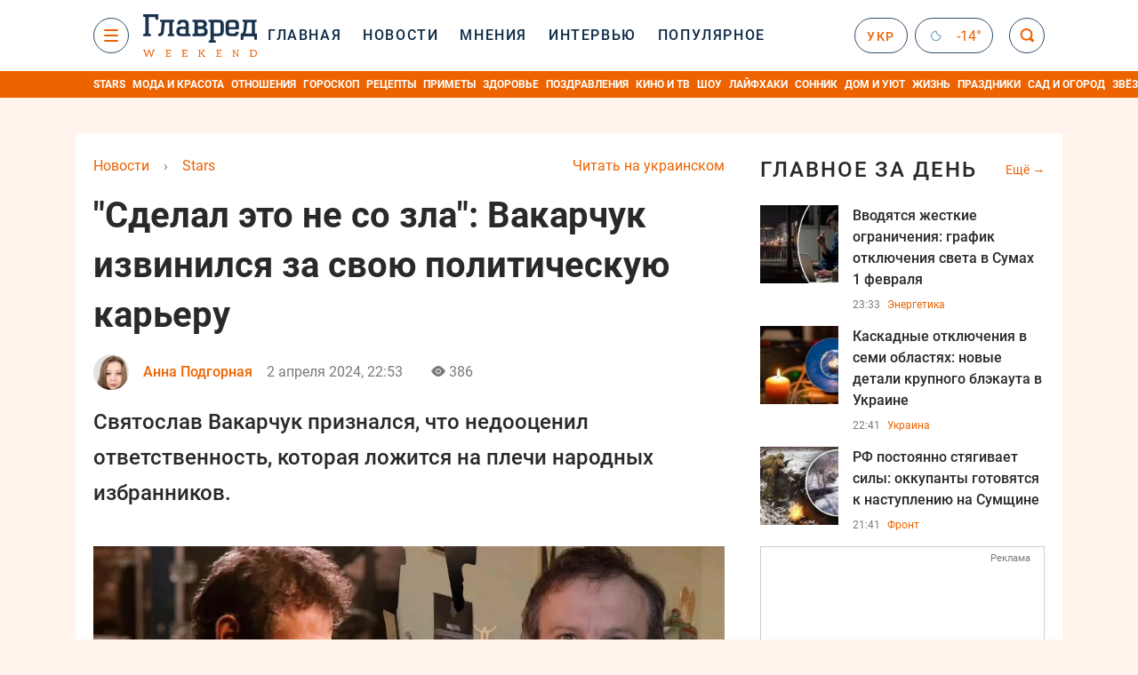

--- FILE ---
content_type: text/html; charset=UTF-8
request_url: https://stars.glavred.info/sdelal-eto-ne-so-zla-vakarchuk-izvinilsya-za-svoyu-politicheskuyu-kareru-10554971.html
body_size: 43485
content:
    <!doctype html><html lang="ru"><head><meta charset="utf-8"><meta name="viewport" content="width=device-width, initial-scale=1.0, maximum-scale=2"><title>    Святослав Вакарчук раскритиковал свою политическую активность    </title><meta name='description' content='Святослав Вакарчук дважды избирался народным депутатом и даже организовал собственную политическую партию. Он назвал это ошибкой, и извинился.'/><meta name='keywords' content='Святослав Вакарчук, Вакарчук, Украинские звезды шоу-бизнеса'/><meta name='news_keywords' content='Святослав Вакарчук, Вакарчук, Украинские звезды шоу-бизнеса'/><meta property="fb:page_id" content="139142362793641"/><meta property="fb:app_id" content="617022471999932"/><meta name="yandex-verification" content="fa2d834d8eefe37d"/><meta name="yandex-verification" content="4ffb8348334ccd96"/><meta name="yandex-verification" content="fa15584caf568ce1"/><meta name="google-site-verification" content="mR-_jfZQDzSLVT1fV2yLN-RKK_KnZMEbmg4Gwz6BRcA"/><meta name="google-site-verification" content="PTcchVniLKtc7Rcr9-tABYABABWmebQaoAIfRXCJcVY"/><meta name="theme-color" content="#143250"><link rel="canonical" href="https://stars.glavred.info/sdelal-eto-ne-so-zla-vakarchuk-izvinilsya-za-svoyu-politicheskuyu-kareru-10554971.html"><meta property="og:url" content="https://stars.glavred.info/sdelal-eto-ne-so-zla-vakarchuk-izvinilsya-za-svoyu-politicheskuyu-kareru-10554971.html"/><meta property="og:title" content="&quot;Сделал это не со зла&quot;: Вакарчук извинился за свою политическую карьеру"/><meta property="og:description" content="Святослав Вакарчук дважды избирался народным депутатом и даже организовал собственную политическую партию. Он назвал это ошибкой, и извинился."/><meta property="og:type" content="article"/><meta property="og:image" content="https://images.glavred.info/2024_04/thumb_files/620x324/1712087630-5304.jpeg"/><meta property="og:image:type" content="image/jpeg"><meta property="og:image:width" content="600"><meta property="og:image:height" content="420"><meta property="og:published_time" content="2024-04-02T22:53:00+03:00"><meta property="og:modified_time" content="2024-04-02T22:54:41+03:00"><meta property="og:tag" content="новости шоу бизнеса"><meta property="og:section" content="Stars"><meta property="og:author:first_name" content="Анна"><meta property="og:author:last_name" content="Подгорная"><meta name="twitter:card" content="summary_large_image"/><meta name="twitter:site" content="@Glavredinfo"/><meta name="twitter:title" content="&quot;Сделал это не со зла&quot;: Вакарчук извинился за свою политическую карьеру"/><meta name="twitter:description" content="Святослав Вакарчук дважды избирался народным депутатом и даже организовал собственную политическую партию. Он назвал это ошибкой, и извинился."><meta name="twitter:creator" content="@Glavredinfo"/><meta name="twitter:domain" content="www.glavred.info"/><meta name="twitter:image" content="https://images.glavred.info/2024_04/thumb_files/620x324/1712087630-5304.jpeg"/><meta name="twitter:image:src" content="https://images.glavred.info/2024_04/thumb_files/620x324/1712087630-5304.jpeg"/><link rel="alternate" href="https://stars.glavred.info/sdelal-eto-ne-so-zla-vakarchuk-izvinilsya-za-svoyu-politicheskuyu-kareru-10554971.html" hreflang="ru"><link rel="alternate" href="https://glavred.net/stars/sdelal-eto-ne-so-zla-vakarchuk-izvinilsya-za-svoyu-politicheskuyu-kareru-10554971.html" hreflang="uk"><link rel="amphtml" href="https://stars.glavred.info/amp-sdelal-eto-ne-so-zla-vakarchuk-izvinilsya-za-svoyu-politicheskuyu-kareru-10554971.html"><link rel="alternate" href="https://stars.glavred.info/sdelal-eto-ne-so-zla-vakarchuk-izvinilsya-za-svoyu-politicheskuyu-kareru-10554971.html" hreflang="x-default"/><meta name="robots" content="index, follow, max-image-preview:large"><meta name="telegram:channel" content="@glavredinfo"><link rel="stylesheet" href="/build/vendor-styles.0060d6a497c331c1115bd6f2ad6c2731.css"><link rel="stylesheet" href="/build/styles.24e38ec91811bd8bf29974f5a18f9a97.css"><link rel="manifest" href="/manifest.json"><link rel="preload" as="font" type="font/woff" crossorigin="anonymous" href="https://stars.glavred.info/build/fonts/icomoon.2f4a995a.woff"><link rel="preconnect" href="https://get.optad360.io/" crossorigin><link rel="preconnect" href="https://membrana-cdn.media/" crossorigin><link rel="preconnect" href="https://images.glavred.info/" crossorigin><link rel="preconnect" href="https://www.googletagmanager.com/" crossorigin><link rel="preconnect" href="https://static.cloudflareinsights.com" crossorigin><link rel="preconnect" href="https://securepubads.g.doubleclick.net" crossorigin><link rel="preconnect" href="https://pagead2.googlesyndication.com/" crossorigin><link rel="dns-prefetch" href="https://i.ytimg.com/"><link rel="dns-prefetch" href="https://1plus1.video/"><link rel="dns-prefetch" href="https://ls.hit.gemius.pl"><link rel='dns-prefetch' href='https://images.unian.net/'><link rel="dns-prefetch" href="https://jsc.idealmedia.io/"><link rel="dns-prefetch" href="https://gaua.hit.gemius.pl/"><link rel="dns-prefetch" href="https://cm.g.doubleclick.net/"><link rel="dns-prefetch" href="https://fonts.googleapis.com/"><link rel="dns-prefetch" href="https://ep2.adtrafficquality.google/"><link rel="dns-prefetch" href="https://ep1.adtrafficquality.google/"><script>let scriptLoaded=!1;function loadScriptOnScroll(){if(scriptLoaded)return;const script=document.createElement("script");script.src="https://fundingchoicesmessages.google.com/i/121764058?ers=3",script.async=!0,document.head.appendChild(script),scriptLoaded=!0,window.removeEventListener("scroll",loadScriptOnScroll)}window.addEventListener("scroll",loadScriptOnScroll,{once:!0});</script><link rel="shortcut icon" href="/favicon.ico"/><style id="blacklink">
    * {
        color: #1d1d1d;
        box-sizing: border-box;
        margin: 0;
        padding: 0;
    }

    .d-flex {
        display: flex !important;
    }

    html {
        -webkit-text-size-adjust: 100%;
        -webkit-tap-highlight-color: rgba(0, 0, 0, 0);
    }

    [class*=" icon-"], [class^=icon-], html {
        -webkit-font-smoothing: antialiased;
    }

    *, :after, :before {
        box-sizing: border-box;
    }

    .mb-3, .my-3 {
        margin-bottom: 1rem !important;
    }

    .oh {
        overflow: hidden !important;
    }

    .weather, .top-search__submit .fa {
        color: #fff;
    }

    .main-nav__list li.nav-item > a, .main-nav__list li.nav-item > span {
        font-style: normal;
        font-weight: 500;
        font-size: 16px;
        letter-spacing: 1.6px;
        text-transform: uppercase;
        color: #fff;
        line-height: 80px;
        padding: 0 12px;
        height:100% ;
        white-space: nowrap;
    }

    .top-nav {
        /*margin: 0 0 32px;*/
        height: 80px;
    }

    .top-nav__logo {
        width: 120px;
        height: 32px;
        display: block;
        margin-right: 40px;
        background: url(/build/images/glavred_light.ac9f3e19.svg) 0;
        background-size: cover;
        align-self: center;
        margin-top: 2px;
    }
    .top-nav__weather i{
        color: #fff;
        margin: 0 8px 0 0;
    }

    .read-another {
        font-size: 16px;
        line-height: 24px;
        float: right;
        color: #ed6300;
    }

    .breadcrumbs ol {
        margin-bottom: 16px;
    }

    .breadcrumbs li {
        font-size: 16px;
        line-height: 24px;
        margin-right: 16px;
    }

    .breadcrumbs a span {
        color: #ed6300;
    }

    .main-title {
        font-weight: 700;
        font-size: 24px;
        line-height: 32px;
        letter-spacing: 0.08em;
        text-transform: uppercase;
        margin-bottom: 24px;
        display: block;
        color: #292929 !important;
    }

    .newsfeed__item {
        margin-bottom: 16px;
        overflow: hidden;
    }

    .newsfeed__link, .newsfeed__time {
        display: block;
        float: left;
    }

    .newsfeed__tg {
        display: flex;
        align-items: center;
        justify-content: center
    }

    .article__time {
        font-size: 16px;
        line-height: 40px;
        color: #7A7A7A;
    }

    .top-news__title {
        font-weight: 700;
        font-size: 24px;
        line-height: 32px;
        color: #292929;
        display: block;
        margin-bottom: 8px;
    }

    .top-news__photo {
        height: 296px;
        display: block;
        margin-bottom: 8px;
    }

    .top-news__descr {
        font-weight: 400;
        font-size: 16px;
        line-height: 24px;
        color: #292929;
        display: block;
        margin-top: 8px;
    }

    .top-news {
        margin-bottom: 24px;
    }

    .mb-5, .my-5 {
        margin-bottom: 3rem !important;
    }



    .all-news {
        font-size: 14px;
        line-height: 16px;
        color: #ed6300;

        display: block;
    }
    .title-group{
        display: flex;
        justify-content: space-between;
        align-items: center;
        margin-bottom: 24px;
    }
    .opinion-news__item {  width: 100%;
    }
    .opinion-news__item:not(:last-child){
         margin-bottom:24px;
     }


    .opinion-news__image {
        width: 80px;
        height: 80px;
        border-radius: 50%;
        background: #5CADD6;
        overflow: hidden;
        display: block;
        padding: 0;
        margin:0 16px 8px 0;
        float: left;

    }

    .opinion-news__author {
        font-weight: 500;
        font-size: 16px;
        line-height: 24px;
        color: #ed6300;
        clear: right;
        margin: 8px 0 0;
        display: inline-block;

    }

    .opinion-news__title {
        font-weight: 500;
        font-size: 16px;
        line-height: 24px;
        color: #3d3d3d;
        clear: both;
        width: 100%;
        display: block;
    }

    .article-block__author-img {
        width: 40px;
        height: 40px;
        margin-right: 16px;
    }



    .fa-chevron-right, .fa-chevron-left {
        color: #fff;
    }

    .article__content p {
        font-size: 18px;
        line-height: 32px;
        margin-bottom: 16px;
        margin-top: 0;
    }

    .article__title {
        font-weight: 700;
        font-size: 40px;
        line-height: 56px;
        display: inline-block;
        margin: 0 0 16px;
    }

    .article__descr {
        font-weight: 500;
        font-size: 24px;
        line-height: 40px;
        margin: 16px 0 40px;
    }

    h1, h2, h3, h4, h5, h6 {
        margin-top: 0;
    }

    h3 {
        margin-bottom: 0;
        font-weight: normal;
    }

    .article figure.first-image .subscribe_photo_text, .article figure.first-image figcaption {
        font-size: 16px;
        color: #7A7A7A;
        display: block;
        line-height: 24px;
        margin-bottom: 40px;
    }

    .article__info {
        overflow: hidden;
        margin-bottom: 20px;
        display: flex;
        justify-content: space-between;
    }

    .subscribe__item.fb i {
        color: #1178F2;
        border-color: #1178F2;
    }

    .subscribe__item.tw i {
        color: #41ABE1;
        border-color: #41ABE1;
    }

    .subscribe__item.yt i {
        color: #FF0000;
        border-color: #FF0000;
    }

    .subscribe__item.tg i {
        color: #31A7DD;
        border-color: #31A7DD;
    }

    .subscribe__item.gn i {
        color: #4989F4;
        border-color: #4989F4;
    }

    @media (min-width: 1024px) {
        .fixed-300 {
            min-width: 330px;
            width: 330px;
        }
    }

    @media (max-width: 1200px) {
        .top-nav {
            background: #143250;
            height: 80px;
            margin: 0;
            align-items: center;
            display: flex;
        }

        .article__title {
            font-size: 30px;
            line-height: 40px;
            margin-top: -12px;
        }
    }

    @media (max-width: 1350px) {
        .main-nav__list li.nav-item > a, .main-nav__list li.nav-item > span {
            font-size: 16px;
            padding: 0 17px;
        }

        .fixed-300 {
            min-width: 352px;
            width: 352px;
            max-width: 352px
        }
    }

</style><style>
    .nts-video > div{
        height: calc(100vw / 16 * 9);
        max-height: 360px;
        margin: auto !important;
    }

    .nts-video-wrapper {
        min-height: 410px;
        max-width: 670px;
        background: #383842;
        padding: 8px 16px 16px;
        border-radius: 4px;
        margin: 20px auto !important
    }

    .nts-video-label svg {
        margin-right: 8px;
    }

    .nts-video-label {
        font-weight: 600;
        font-size: 16px;
        line-height: 24px;
        align-self: start;
        letter-spacing: 0.08em;
        text-transform: uppercase;
        color: #B2B2BD;
        display: flex;
        margin-bottom: 8px;
    }

    @media (min-width: 1024px) {
        .nts-video > div{
            height: 354px
        }
    }

    @media (min-width: 1200px) {
        .nts-video > div{
            height: 360px
        }
    }

    .nts-ad {
        display: flex;
        flex-direction: column;
        align-items: center;
        justify-content: center
    }

    .nts-ad-h250 {
        min-height: 250px
    }

    .nts-ad-h400 {
        min-height: 400px
    }

    .nts-ad-h600 {
        min-height: 600px;
        justify-content: flex-start
    }

    @media (max-width: 1023px) {
        .nts-ad[data-ym-ad="GVR_SBR_1"], .nts-ad[data-ym-ad="GVR_SBR_2"], .nts-ad[data-ym-ad="GVR_BTC"], .nts-ad[data-ym-ad="GVR_ITC_3"], .nts-ad[data-ym-ad="GVR_ITC_4"], .nts-ad[data-ym-ad="GVR_BTA"] {
            display: none
        }
    }

    @media (min-width: 1024px) {
        .nts-ad[data-ym-ad="GVR_ITC_1"], .nts-ad[data-ym-ad="GVR_ITA_1"], .nts-ad[data-ym-ad="GVR_ITA_2"], .nts-ad[data-ym-ad="GVR_ITA_3"] {
            display: none
        }
    }
</style><script type="application/ld+json">{"@context":"https:\/\/schema.org","@type":"BreadcrumbList","itemListElement":[{"@type":"ListItem","position":1,"item":{"@id":"https:\/\/glavred.info\/","name":"Новости"}},{"@type":"ListItem","position":2,"item":{"@id":"https:\/\/stars.glavred.info\/","name":"Stars"}},{"@type":"ListItem","position":3,"item":{"@id":"https:\/\/stars.glavred.info\/sdelal-eto-ne-so-zla-vakarchuk-izvinilsya-za-svoyu-politicheskuyu-kareru-10554971.html","name":"\"Сделал это не со зла\": Вакарчук извинился за свою политическую карьеру"}}]}</script><script type="application/ld+json">{"@context":"https:\/\/schema.org","@type":"ProfilePage","mainEntity":{"@type":"Person","name":"Анна Подгорная","description":"Закончила факультет иностранной филологии МНУ им. Сухомлинского (немецкий и английский языки). С 2017 года работаю в интернет-медиа, с 2021 - редактор Главреда.&nbsp;Пишу об украинском и зарубежном шоу-бизнесе, кино и отношениях, вместе с аудиторией постигаю тонкости моды и красоты.","email":"a.pidhorna#glavred.info","image":"https:\/\/images.glavred.info\/2024_10\/thumb_files\/270x270\/1727875232-7763.jpg","jobTitle":"редактор ленты новостей","sameAs":["https:\/\/glavred.net\/editor\/anna-podgornaya.html","https:\/\/twitter.com\/AnnieMa18469137","https:\/\/www.linkedin.com\/in\/anna-pidhorna-876787118\/"],"familyName":"Подгорная","givenName":"Анна","url":"https:\/\/glavred.info\/editor\/anna-podgornaya.html"}}</script><script type="application/ld+json">{"@context":"https:\/\/schema.org","@type":"NewsArticle","headline":"\"Сделал это не со зла\": Вакарчук извинился за свою политическую карьеру","description":"Святослав Вакарчук дважды избирался народным депутатом и даже организовал собственную политическую партию. Он назвал это ошибкой, и извинился.","articleSection":"Stars","inLanguage":"ru","isAccessibleForFree":true,"datePublished":"2024-04-02T22:53:00+03:00","dateModified":"2024-04-02T22:53:00+03:00","mainEntityOfPage":{"@type":"WebPage","@id":"https:\/\/stars.glavred.info\/sdelal-eto-ne-so-zla-vakarchuk-izvinilsya-za-svoyu-politicheskuyu-kareru-10554971.html"},"image":{"@type":"ImageObject","url":"https:\/\/images.glavred.info\/2024_04\/thumb_files\/1200x0\/1712084846-6000.jpg","width":1200,"height":800},"publisher":{"@type":"NewsMediaOrganization","masthead":"https:\/\/glavred.info\/glavred_editorial_charte","verificationFactCheckingPolicy":"https:\/\/glavred.info\/glavred_editorial_charte","missionCoveragePrioritiesPolicy":"https:\/\/glavred.info\/glavred_editorial_charte","name":"Главред","legalName":"Главред","url":"https:\/\/glavred.info\/","sameAs":["https:\/\/uk.wikipedia.org\/wiki\/%D0%93%D0%BB%D0%B0%D0%B2%D1%80%D0%B5%D0%B4","https:\/\/ua.linkedin.com\/company\/%D0%B3%D0%BB%D0%B0%D0%B2%D1%80%D0%B5%D0%B4","https:\/\/www.facebook.com\/Glavred.info","https:\/\/www.facebook.com\/Glavred.net","https:\/\/www.facebook.com\/glavredfriend","https:\/\/x.com\/glavredinfo","https:\/\/www.youtube.com\/@GlavredTV","https:\/\/www.youtube.com\/@GlavredUA","https:\/\/www.youtube.com\/@glavred_info","https:\/\/www.youtube.com\/@glavred_light","https:\/\/t.me\/glavredinfo","https:\/\/invite.viber.com\/?g2=AQA53Vf75sZm602HdjkfoHU7jJ%2BaqQJkNussxVaW0q9cV9iqNlmGHgqNr1wkmV1r","https:\/\/www.tiktok.com\/@glavred91","https:\/\/www.instagram.com\/glavred.info\/"],"foundingDate":2002,"logo":{"@type":"ImageObject","url":"https:\/\/stars.glavred.info\/images\/glavred_logo.jpg","width":160,"height":40},"address":{"@type":"PostalAddress","streetAddress":"ул. Кирилловская (Фрунзе), 40","addressLocality":"Киев","postalCode":"04080","addressCountry":"UA"},"contactPoint":{"@type":"ContactPoint","email":"glavred@1plus1.tv","telephone":"+38-044-490-01-01","contactType":"headquoters","areaServed":"UA","availableLanguage":["uk-UA","ru-UA"]},"ethicsPolicy":"https:\/\/glavred.info\/glavred_editorial_charte","diversityPolicy":"https:\/\/glavred.info\/glavred_editorial_charte","correctionsPolicy":"https:\/\/glavred.info\/glavred_editorial_charte","unnamedSourcesPolicy":"https:\/\/glavred.info\/glavred_editorial_charte","actionableFeedbackPolicy":"https:\/\/glavred.info\/glavred_editorial_charte","publishingPrinciples":"https:\/\/glavred.info\/glavred_editorial_charte"},"keywords":"Святослав Вакарчук, Вакарчук, Украинские звезды шоу-бизнеса","author":{"@type":"Person","name":"Анна Подгорная","description":"Закончила факультет иностранной филологии МНУ им. Сухомлинского (немецкий и английский языки). С 2017 года работаю в интернет-медиа, с 2021 - редактор Главреда.&nbsp;Пишу об украинском и зарубежном шоу-бизнесе, кино и отношениях, вместе с аудиторией постигаю тонкости моды и красоты.","email":"a.pidhorna#glavred.info","image":"https:\/\/images.glavred.info\/2024_10\/thumb_files\/270x270\/1727875232-7763.jpg","jobTitle":"редактор ленты новостей","sameAs":["https:\/\/glavred.net\/editor\/anna-podgornaya.html","https:\/\/twitter.com\/AnnieMa18469137","https:\/\/www.linkedin.com\/in\/anna-pidhorna-876787118\/"],"familyName":"Подгорная","givenName":"Анна","url":"https:\/\/glavred.info\/editor\/anna-podgornaya.html"},"articleBody":"Святослав Вакарчук раскритиковал свою политическую активность \/ коллаж: Главред, фото: instagram.com\/sviatoslav.vakarchuk\r\n\r\n\r\nУкраинский певец Святослав Вакарчук имеет репутацию противоречивого политика. Дважды он избирался народным депутатом Верховной рады Украины (сентябрь 2007-декабрь 2008 и май 2019-июнь 2020) и дважды снимал с себя полномочия досрочно. Кроме того он был основателем и председателем политической партии &quot;Голос&quot;.\r\n\r\nЛетом 2020 года фронтмен Океана Эльзы официально завершил свою политическую карьеру. Сегодня артист считает эту часть своей деятельности ошибкой.\r\n\r\n&quot;Думаю, что в свое время сделал большую ошибку, когда недооценил уровень надежды людей на конкретную личность в политике. Я недооценил, насколько на меня, как человека, многие возлагали большие надежды. Я не осознавал, что мой подход к политике, когда ты приходишь для того, чтобы помочь другим людям себя проявить и стать теми, кем они есть, создать новую среду, отличается от ощущения большинства людей, для которых нужен конкретный человек, в которого они хотят олицетворенно вложить свои мечты, желания и остальное&quot;, - рассказал музыкант в интервью Андрею Любке, и отметил, что больше никогда не хотел бы заниматься политикой.\r\n\r\n\r\n\r\nТакже Святослав Вакарчук принес свои извинения за то, что не оправдал надежды украинцев на этом поприще: &quot;Я этого недооценил и хочу извиниться перед всеми этими людьми. Потому что я, определенным образом, их ожидания, которые они на меня возлагали, не оправдал. Я это сделал совершенно не со зла. Моя ошибка тогда была в том, что я не осознал этого. Поэтому мне за это на самом деле очень больно внутри&quot;.\r\n\r\nПри этом музыкант абсолютно уверен, что его деятельность во время полномасштабной войны - концерты на нуле, общение с нашими защитниками и благотворительные выступления - приносит Украине больше пользы, чем его труды на политическом поприще.\r\n\r\n\r\nКто такой Святослав Вакарчук?\r\n\r\nСвятослав Вакарчук - украинский музыкант, певец, лидер группы Океан Эльзы. Заслуженный артист Украины. Создатель и председатель политической партии &quot;Голос&quot; (2019-2020). Выпустил 10 музыкальных альбомов в составе Окена Эльзы.\r\n\r\n\r\nУкраинские звезды шоу-бизнеса - последние новости:\r\n\r\nРанее звезда Вечернего Квартала и крестная мама Елены Зеленской Елена Кравец раскрыла подробности первой за время полномасштабной войны встречи с первой леди Украины.\r\n\r\nТакже украинский ведущий и бывший &quot;холостяк&quot; Никита Добрынин прокомментировал слухи о своей бисексуальности, которые стали появляться после его развода с блогершей Дашей Квитковой.\r\n\r\n\r\n\r\nЧитайте также:\r\n\r\n\r\n\t&quot;Нет сомнений, что это к лучшему&quot;: Димопулос сообщила о разводе\r\n\t&quot;Было горячо&quot;: Дантес разделся на сцене за деньги\r\n\tРасплакалась: Инна Мирошниченко получила документ о том, какого ребенка им можно усыновить"}</script><link rel="alternate" type="application/rss+xml" href="https://glavred.info/google/gplay_35805_ru.rss"/><script type="application/ld+json">{"@context":"https:\/\/schema.org","@type":"Organization","name":"Главред","legalName":"Главред","url":"https:\/\/glavred.info\/","sameAs":["https:\/\/uk.wikipedia.org\/wiki\/%D0%93%D0%BB%D0%B0%D0%B2%D1%80%D0%B5%D0%B4","https:\/\/ua.linkedin.com\/company\/%D0%B3%D0%BB%D0%B0%D0%B2%D1%80%D0%B5%D0%B4","https:\/\/www.facebook.com\/Glavred.info","https:\/\/www.facebook.com\/Glavred.net","https:\/\/www.facebook.com\/glavredfriend","https:\/\/x.com\/glavredinfo","https:\/\/www.youtube.com\/@GlavredTV","https:\/\/www.youtube.com\/@GlavredUA","https:\/\/www.youtube.com\/@glavred_info","https:\/\/www.youtube.com\/@glavred_light","https:\/\/t.me\/glavredinfo","https:\/\/invite.viber.com\/?g2=AQA53Vf75sZm602HdjkfoHU7jJ%2BaqQJkNussxVaW0q9cV9iqNlmGHgqNr1wkmV1r","https:\/\/www.tiktok.com\/@glavred91","https:\/\/www.instagram.com\/glavred.info\/"],"foundingDate":2002,"logo":{"@type":"ImageObject","url":"https:\/\/stars.glavred.info\/images\/glavred_logo.jpg","width":160,"height":40},"address":{"@type":"PostalAddress","streetAddress":"ул. Кирилловская (Фрунзе), 40","addressLocality":"Киев","postalCode":"04080","addressCountry":"UA"},"contactPoint":{"@type":"ContactPoint","email":"glavred@1plus1.tv","telephone":"+38-044-490-01-01","contactType":"headquoters","areaServed":"UA","availableLanguage":["uk-UA","ru-UA"]},"ethicsPolicy":"https:\/\/glavred.info\/glavred_editorial_charte","diversityPolicy":"https:\/\/glavred.info\/glavred_editorial_charte","correctionsPolicy":"https:\/\/glavred.info\/glavred_editorial_charte","unnamedSourcesPolicy":"https:\/\/glavred.info\/glavred_editorial_charte","actionableFeedbackPolicy":"https:\/\/glavred.info\/glavred_editorial_charte","publishingPrinciples":"https:\/\/glavred.info\/glavred_editorial_charte"}</script><script type="application/ld+json">{"@context":"https:\/\/schema.org","@type":"NewsMediaOrganization","name":"Главред","legalName":"Главред","url":"https:\/\/glavred.info\/","sameAs":["https:\/\/uk.wikipedia.org\/wiki\/%D0%93%D0%BB%D0%B0%D0%B2%D1%80%D0%B5%D0%B4","https:\/\/ua.linkedin.com\/company\/%D0%B3%D0%BB%D0%B0%D0%B2%D1%80%D0%B5%D0%B4","https:\/\/www.facebook.com\/Glavred.info","https:\/\/www.facebook.com\/Glavred.net","https:\/\/www.facebook.com\/glavredfriend","https:\/\/x.com\/glavredinfo","https:\/\/www.youtube.com\/@GlavredTV","https:\/\/www.youtube.com\/@GlavredUA","https:\/\/www.youtube.com\/@glavred_info","https:\/\/www.youtube.com\/@glavred_light","https:\/\/t.me\/glavredinfo","https:\/\/invite.viber.com\/?g2=AQA53Vf75sZm602HdjkfoHU7jJ%2BaqQJkNussxVaW0q9cV9iqNlmGHgqNr1wkmV1r","https:\/\/www.tiktok.com\/@glavred91","https:\/\/www.instagram.com\/glavred.info\/"],"foundingDate":2002,"logo":{"@type":"ImageObject","url":"https:\/\/stars.glavred.info\/images\/glavred_logo.jpg","width":160,"height":40},"address":{"@type":"PostalAddress","streetAddress":"ул. Кирилловская (Фрунзе), 40","addressLocality":"Киев","postalCode":"04080","addressCountry":"UA"},"contactPoint":{"@type":"ContactPoint","email":"glavred@1plus1.tv","telephone":"+38-044-490-01-01","contactType":"headquoters","areaServed":"UA","availableLanguage":["uk-UA","ru-UA"]},"ethicsPolicy":"https:\/\/glavred.info\/glavred_editorial_charte","diversityPolicy":"https:\/\/glavred.info\/glavred_editorial_charte","correctionsPolicy":"https:\/\/glavred.info\/glavred_editorial_charte","unnamedSourcesPolicy":"https:\/\/glavred.info\/glavred_editorial_charte","actionableFeedbackPolicy":"https:\/\/glavred.info\/glavred_editorial_charte","publishingPrinciples":"https:\/\/glavred.info\/glavred_editorial_charte"}</script><script type="application/ld+json">{"@context":"https:\/\/schema.org","@type":"WebSite","url":"https:\/\/glavred.info\/","name":"Главред","potentialAction":{"@type":"SearchAction","target":"https:\/\/glavred.info\/search?q={search_term_string}","query-input":"required name=search_term_string"}}</script><script>
        document.addEventListener('DOMContentLoaded', () => {
            setTimeout(initGTM, 3500);
        });
        document.addEventListener('scroll', initGTMOnEvent);
        document.addEventListener('mousemove', initGTMOnEvent);
        document.addEventListener('touchstart', initGTMOnEvent);
        function initGTMOnEvent(event) {
            initGTM();
            event.currentTarget.removeEventListener(event.type, initGTMOnEvent); // remove the event listener that got triggered
        }
        function gtag(){dataLayer.push(arguments);}
        function initGTM() {
            if (window.gtmDidInit) {
                return false;
            }
            window.gtmDidInit = true; // flag to ensure script does not get added to DOM more than once.
            const script = document.createElement('script');
            script.type = 'text/javascript';
            script.async = true;
            script.onload = () => {
                gtag('js', new Date());
                gtag('config', 'G-DJ92DWMFMY');
            }; // this part ensures PageViews is always tracked
            script.src = 'https://www.googletagmanager.com/gtag/js?id=G-DJ92DWMFMY';
            document.head.appendChild(script);
        }
    </script><style>.bnr-block {overflow: hidden;}</style></head><body class="light"><div class="brend-bl container oh"><!-- Banner Desktop_1250x150_branding_1 (post_new_with_subdomain) start. --><!-- Banner Desktop_1250x150_branding_1 (post_new_with_subdomain) end. --></div><div class="top-nav"><div class="container"><div class="row"><div class="col-12 align-items-center d-flex justify-content-between"><div class="main-nav"><nav class="navbar navbar-expand-sm"><div class="collapsed navbar-collapse main-nav__list nano" id="navbarMenu"><div class="nano-content d-flex"><a href="https://glavred.info/weekend" class="top-nav__logo "
                   aria-label="Главред"></a><div id="cms-block-697eafc3dc5c2" class="cms-block cms-block-element"><ul class="navbar-nav"><li     class="nav-item "><a href="//glavred.info/">    Главная</a></li><li     class="nav-item"><a href="//glavred.info/detail/all_news">    Новости</a></li><li     class="nav-item"><a href="//glavred.info/opinions">    Мнения</a></li><li     class="nav-item"><a href="//glavred.info/interview">    Интервью</a></li><li     class="nav-item"><a href="//glavred.info/popular">    Популярное</a></li><li     class="nav-item dropdown "><a class="dropdown-toggle" href="javascript:void(0);" id="navbarDropdown" role="button" data-toggle="dropdown" aria-haspopup="true" aria-expanded="false"><button class="navbar-toggler"><span></span><span></span><span></span></button></a><div class="dropdown-menu" aria-labelledby="navbarDropdown"><div class="menu-list"><a href="//glavred.info/article">    Эксклюзивы</a><a href="//opinions.glavred.info/">    Мнения</a><a href="//glavred.info/analytics">    Аналитика</a><a href="//glavred.info/interview">    Интервью</a><a href="//glavred.info/chat">Чаты</a><a href="//glavred.info/dossier">    Досье</a><a href="//glavred.info/video">Видео</a><a href="//glavred.info/photo">Фото</a><a href="//glavred.info/popular">Популярное</a></div><div class="menu-list"><a href="//glavred.info/ukraine">    Украина</a><a href="//glavred.info/front">    Фронт</a><a href="//glavred.info/world">    Мир</a><a href="//glavred.info/war">    Война</a><a href="//glavred.info/politics">    Политика</a><a href="//glavred.info/synoptic">    Синоптик</a><a href="//glavred.info/nauka">    Научные факты</a><a href="//glavred.info/sport">    Спорт</a><a href="//glavred.info/techno">    Техно и IT</a><a href="//glavred.info/economics">    Экономика</a><a href="//glavred.info/osvita">    Образование</a><a href="//glavred.info/regions">    Регионы</a><a href="//glavred.info/business">    Бизнес</a><a href="//glavred.info/energy">    Энергетика</a><a href="//glavred.info/culture">    Культура</a><a href="//news.glavred.info/">    Новости</a></div><div class="menu-list menu-list--wekend"><a href="https://glavred.info/weekend">Weekend</a><a href="/">    Stars</a><a href="//glavred.info/stosunky">    Отношения</a><a href="//glavred.info/recipes">    Рецепты</a><a href="//glavred.info/lifehack">    Лайфхаки</a><a href="//glavred.info/life">    Жизнь</a><a href="//glavred.info/movies">    Кино и ТВ</a><a href="//glavred.info/dim">    Дом и уют</a><a href="//glavred.info/sad-ogorod">    Сад и огород</a><a href="//glavred.info/fashion">    Мода и красота</a><a href="//horoscope.glavred.info/">    Гороскоп</a><a href="//glavred.info/holidays">    Праздники</a><a href="//glavred.info/auto">    Авто</a><a href="//glavred.info/starnews">    Звёзды</a><a href="//glavred.info/primety">    Приметы</a></div><span><a href="https://glavred.info/about" class="dropdown-menu__link-static">O нас</a><a href="https://glavred.info/glavred_editorial_charte" class="dropdown-menu__link-static">Редакционная политика</a><a href="https://glavred.info/contacts" class="dropdown-menu__link-static">Контакты</a><a href="https://glavred.info/socials" class="dropdown-menu__link-static">Соцсети</a></span><div class="main-nav__socials"><a href="https://www.facebook.com/Glavred.info" rel="nofollow noopener" target="_blank" class="main-nav__socials-item" aria-label="facebook"><svg xmlns="http://www.w3.org/2000/svg" width="9" height="16" viewBox="0 0 9 16" fill="none"><path d="M2.91106 16V8.70588H0.571442V5.88235H2.91106V3.76471C2.91106 1.33333 4.34503 0 6.45823 0C7.43937 0 8.34503 0.0784315 8.57144 0.0784315V2.66667H7.13748C6.0054 2.66667 5.77899 3.21569 5.77899 4.07843V5.88235H8.49597L8.11861 8.70588H5.77899V16H2.91106Z" fill="white"/></svg></a><a href="https://x.com/glavredinfo" rel="nofollow noopener" target="_blank" class="main-nav__socials-item" aria-label="twitter"><svg xmlns="http://www.w3.org/2000/svg" width="17" height="16" viewBox="0 0 17 16" fill="none"><path d="M16.5 16H10.5L0.5 0H6.5L16.5 16ZM11.5 14H13.5L5.5 2H3.5L11.5 14Z" fill="white"/><path d="M3.5 16H1.5L6.97125 8.705L8.01406 9.98125L3.5 16Z" fill="white"/><path d="M13.5 0H15.5L10.1778 7.09625L9.04922 5.93437L13.5 0Z" fill="white"/></svg></a><a href="https://www.youtube.com/@GlavredTV" rel="nofollow noopener" target="_blank" class="main-nav__socials-item" aria-label="youtube"><svg xmlns="http://www.w3.org/2000/svg" width="17" height="12" viewBox="0 0 17 12" fill="none"><path fill-rule="evenodd" clip-rule="evenodd" d="M15.0908 0.362637C15.7788 0.56044 16.3231 1.14286 16.508 1.87912C16.8469 3.21978 16.8571 6 16.8571 6C16.8571 6 16.8571 8.79121 16.5183 10.1209C16.3334 10.8571 15.7891 11.4396 15.1011 11.6374C13.8584 12 8.85715 12 8.85715 12C8.85715 12 3.85586 12 2.61324 11.6374C1.92518 11.4396 1.3809 10.8571 1.19604 10.1209C0.857147 8.78022 0.857147 6 0.857147 6C0.857147 6 0.857147 3.21978 1.18577 1.89011C1.37063 1.15385 1.91491 0.571429 2.60298 0.373626C3.84559 0.010989 8.84688 0 8.84688 0C8.84688 0 13.8482 0 15.0908 0.362637ZM11.8571 6L6.85715 9V3L11.8571 6Z" fill="white"/></svg></a><a href="https://t.me/glavredinfo" rel="nofollow noopener" target="_blank" class="main-nav__socials-item" aria-label="telegram"><svg xmlns="http://www.w3.org/2000/svg" width="16" height="14" viewBox="0 0 16 14" fill="none"><path d="M6.01337 13.4444C5.4138 13.4444 5.28056 13.1667 5.21394 12.8194C5.21394 12.75 5.14732 12.6806 5.14732 12.6111L3.6817 7.54169L14.6739 0.666713L15.007 1.29171L4.48113 7.81947L5.81351 12.3333C5.81351 12.4028 5.88013 12.5417 5.88013 12.6111C5.88013 12.6806 5.88013 12.75 5.94675 12.75C5.94675 12.75 6.01337 12.75 6.07999 12.75V13.4444H6.01337Z" fill="white"/><path d="M6.01337 13.4444V12.75C6.21323 12.75 6.34646 12.6806 6.4797 12.4722L8.2118 10.7361L6.67956 9.48613L7.07928 8.93057L9.21109 10.7361L7.01266 13.0278C6.74618 13.2361 6.54632 13.4444 6.01337 13.4444Z" fill="white"/><path d="M6.27985 9.20835L12.2089 13.7917C12.8751 14.2083 13.3415 14 13.5413 13.1667L15.9396 1.29171C16.2061 0.250047 15.5399 -0.236062 14.9403 0.111159L0.750459 5.80558C-0.248827 6.22225 -0.182208 6.7778 0.550602 7.05558L4.21465 8.23613L12.6087 2.68059C13.0084 2.40282 13.3415 2.54171 13.075 2.81948" fill="white"/><path d="M6.26214 9.17363L5.68101 13.1555L6.3396 13.2599L6.92074 9.27807L6.26214 9.17363Z" fill="white"/></svg></a><a href="https://invite.viber.com/?g2=AQA53Vf75sZm602HdjkfoHU7jJ%2BaqQJkNussxVaW0q9cV9iqNlmGHgqNr1wkmV1r" rel="nofollow noopener" target="_blank" class="main-nav__socials-item" aria-label="viber"><svg xmlns="http://www.w3.org/2000/svg" width="17" height="16" viewBox="0 0 17 16" fill="none"><path fill-rule="evenodd" clip-rule="evenodd" d="M8.45027 0.0114851C12.2229 0.0282857 13.9168 1.19522 14.3371 1.56019C15.7272 2.7055 16.4994 5.24587 15.9804 9.25808C15.5238 12.8031 12.9163 13.432 12.0415 13.643L12.0414 13.643L12.041 13.6432C11.9556 13.6637 11.8867 13.6804 11.8381 13.6953C11.6026 13.7673 9.51877 14.262 6.81208 14.0459C6.5133 14.3748 6.11578 14.807 5.82967 15.0999C5.74322 15.1883 5.66228 15.2755 5.58493 15.3588C5.19334 15.7807 4.89378 16.1035 4.43708 15.9691C3.98385 15.8371 4.00917 15.184 4.00917 15.184L4.0117 13.5729H4.00917C0.0491455 12.5164 0.107381 8.6242 0.152957 6.54485C0.196001 4.46551 0.621374 2.78954 1.82913 1.64423C3.99904 -0.243033 8.45027 0.0114851 8.45027 0.0114851ZM11.5923 12.5207C12.3358 12.3571 14.412 11.9002 14.7954 8.96995C15.2335 5.61804 14.6334 3.32979 13.4585 2.37175C13.1041 2.06681 11.5747 1.1568 8.38191 1.14239C8.38191 1.14239 4.60165 0.907088 2.76597 2.48221C1.74558 3.43784 1.40122 4.85929 1.36325 6.59527C1.36199 6.65255 1.36057 6.71154 1.35911 6.77211C1.31626 8.54742 1.24074 11.6762 4.47759 12.5284C4.47759 12.5284 4.46493 14.9895 4.4624 15.2056C4.4624 15.3569 4.48771 15.4601 4.57887 15.4817C4.6447 15.4985 4.74345 15.4649 4.827 15.3857C5.36125 14.8742 7.0754 12.915 7.0754 12.915C9.37444 13.059 11.2025 12.6268 11.4 12.5668C11.4455 12.5531 11.5109 12.5387 11.5923 12.5207ZM8.51316 5.1943C8.51941 5.0827 8.61989 4.99704 8.73758 5.00297C9.17834 5.02517 9.54514 5.15129 9.80627 5.40703C10.0665 5.66189 10.1937 6.01804 10.2155 6.44624C10.2212 6.55787 10.1304 6.65275 10.0127 6.65814C9.89496 6.66354 9.79492 6.57742 9.78923 6.46578C9.77054 6.09923 9.66479 5.8503 9.49966 5.68857C9.33541 5.52773 9.08441 5.42574 8.71494 5.40712C8.59725 5.4012 8.50691 5.30592 8.51316 5.1943ZM8.41475 3.91789C8.29718 3.90998 8.19512 3.99393 8.18677 4.10542C8.17842 4.2169 8.26696 4.3137 8.38452 4.32161C9.19784 4.37637 9.80836 4.63603 10.2452 5.08737C10.6852 5.5419 10.8995 6.10661 10.8829 6.79958C10.8802 6.91131 10.9735 7.00394 11.0913 7.00649C11.2092 7.00903 11.3069 6.9205 11.3095 6.80877C11.3284 6.02266 11.0819 5.3532 10.5596 4.81368C10.0344 4.27097 9.31304 3.97838 8.41475 3.91789ZM7.8115 3.06678C7.81226 2.95502 7.90841 2.865 8.02626 2.86571C9.26512 2.87323 10.3142 3.26595 11.154 4.04206L11.1542 4.04228C12.0007 4.82717 12.4208 5.89152 12.4313 7.21805C12.4321 7.32981 12.3373 7.42108 12.2195 7.42192C12.1016 7.42276 12.0054 7.33284 12.0045 7.22107C11.9947 5.97851 11.6046 5.02598 10.856 4.3318C10.1006 3.6337 9.15962 3.27732 8.02353 3.27043C7.90568 3.26971 7.81075 3.17854 7.8115 3.06678ZM9.23012 9.00117C9.07061 9.19086 8.7693 9.16685 8.7693 9.16685C6.5766 8.6362 5.98918 6.53045 5.98918 6.53045C5.98918 6.53045 5.96386 6.24712 6.16389 6.09345L6.55888 5.79572C6.75637 5.65165 6.88044 5.30349 6.68041 4.96253C6.56901 4.77285 6.34619 4.43429 6.18161 4.2206C6.00691 3.9949 5.60179 3.53388 5.59926 3.53148C5.40429 3.31058 5.11565 3.26016 4.81181 3.40903C4.81181 3.40903 4.81106 3.40973 4.80997 3.41038C4.80905 3.41093 4.8079 3.41142 4.80674 3.41142C4.5181 3.5651 4.24971 3.77159 3.99904 4.03332L3.99398 4.03811C3.80661 4.25181 3.69774 4.46311 3.67242 4.66961C3.66735 4.69362 3.66482 4.72483 3.66735 4.76084C3.66482 4.85208 3.68001 4.94092 3.7104 5.02977L3.72052 5.03697C3.81421 5.35631 4.05221 5.88695 4.56621 6.77295C4.90043 7.34682 5.24225 7.82704 5.58153 8.23042C5.75877 8.44412 5.96133 8.66262 6.19427 8.88591L6.28542 8.97236C6.5209 9.19326 6.75131 9.38535 6.97666 9.55343C7.40203 9.87517 7.90589 10.1993 8.51357 10.5163C9.44787 11.0037 10.0074 11.2294 10.3442 11.3182L10.3518 11.3278C10.4455 11.3566 10.5392 11.3687 10.6354 11.3687C10.6734 11.371 10.7063 11.3687 10.7316 11.3638C10.9493 11.3398 11.1722 11.2366 11.3975 11.0589L11.4026 11.0541C11.6786 10.8164 11.8963 10.5595 12.0583 10.2882C12.0583 10.2882 12.0609 10.2858 12.0609 10.2834C12.2179 9.99522 12.1647 9.7215 11.9318 9.53661C11.9318 9.53661 11.4431 9.15003 11.2051 8.98436C10.9823 8.82829 10.6227 8.6194 10.4227 8.51135C10.0631 8.32166 9.69601 8.43932 9.54409 8.6266L9.23012 9.00117Z" fill="white"/></svg></a><a href="https://news.google.com/publications/CAAqBwgKMKeLkAswr-yjAw?hl=ru&amp;gl=UA&amp;ceid=UA%3Aru" class="main-nav__socials-item" rel="nofollow noopener" target="_blank" aria-label="googlenews"><svg xmlns="http://www.w3.org/2000/svg" width="21" height="10" viewBox="0 0 21 10" fill="none"><path d="M18.8696 3H12.913V1H18.8696V3Z" fill="white"/><path d="M19.8634 9H12.913V7H19.8634V9Z" fill="white"/><path d="M20.8571 6H12.913V4H20.8571V6Z" fill="white"/><path d="M5.76763 4.375V6.25H8.83669C8.61315 7.39463 7.34698 8.02026 5.87491 8.02026C4.23265 8.02026 2.90098 6.63607 2.90098 4.99944C2.90098 3.36281 4.23265 1.97862 5.87491 1.97862C6.6146 1.97862 7.27678 2.23217 7.79967 2.72865V2.72977L9.23131 1.30303C8.36188 0.495355 7.22792 0 5.87435 0C3.10374 0 0.857147 2.23833 0.857147 5C0.857147 7.76167 3.10318 10 5.87435 10C8.77189 10 10.6781 7.96989 10.6781 5.11362C10.6781 4.78619 10.6781 4.625 10.6781 4.375H5.76763Z" fill="white"/></svg></a></div></div></li></ul></div></div></div></nav></div><div class="d-flex"><div class="top-nav__langs d-none d-lg-flex"><a
                                                                    href="https://glavred.net/stars/sdelal-eto-ne-so-zla-vakarchuk-izvinilsya-za-svoyu-politicheskuyu-kareru-10554971.html"
                                                                class="top-nav__langs-item top-nav__langs-item--active">Укр</a></div><div id="unian_weather_widget"></div><div class="top-nav__search"><form method="get" action="//glavred.info/search" name="menu_search" id="search"><div class="form-inline top-search"><input class="top-search__value form-control hidden" type="text" name="q" maxlength="100" placeholder="Поиск" size="20" value="" aria-label="search text"><button id="btn_search_submit" class="top-search__submit" type="submit" aria-label="search"><svg xmlns="http://www.w3.org/2000/svg" width="16" height="16" viewBox="0 0 16 16" fill="none"><path fill-rule="evenodd" clip-rule="evenodd" d="M10.8584 10.3914C9.98872 11.2115 8.81635 11.7143 7.52657 11.7143C4.84405 11.7143 2.66943 9.53966 2.66943 6.85714C2.66943 4.17461 4.84405 2 7.52657 2C10.2091 2 12.3837 4.17461 12.3837 6.85714C12.3837 8.14687 11.881 9.31919 11.0609 10.1889C11.0246 10.2193 10.9894 10.2516 10.9553 10.2857C10.9211 10.3198 10.8888 10.3551 10.8584 10.3914ZM11.0966 12.7128C10.0567 13.3481 8.8344 13.7143 7.52657 13.7143C3.73948 13.7143 0.669434 10.6442 0.669434 6.85714C0.669434 3.07004 3.73948 0 7.52657 0C11.3137 0 14.3837 3.07004 14.3837 6.85714C14.3837 8.16489 14.0176 9.38713 13.3823 10.427L15.5266 12.571C16.1578 13.2022 16.1579 14.2256 15.5267 14.8568C14.8955 15.4882 13.872 15.4882 13.2407 14.8569L11.0966 12.7128Z" fill="white"/></svg></button></div><input type="hidden" name="token" value="j2f1-Y3pd7EaZXMxxcyPgSlUxSYECR7ry9e-QbgrdxE" /></form></div></div></div></div></div><!-- Composite Start --><div id="M472664ScriptRootC1411771" class="ideal-story" data-attribute="https://jsc.idealmedia.io/l/g/l.glavred.info.1411771.js"></div></div><div class="light-menu__container "><div class="light-menu "><div class="container"><a href="https://stars.glavred.info/" class="light-menu__item ">Stars</a><a href="https://glavred.info/fashion" class="light-menu__item ">Мода и красота</a><a href="https://glavred.info/stosunky" class="light-menu__item ">Отношения</a><a href="https://horoscope.glavred.info/" class="light-menu__item ">Гороскоп</a><a href="https://glavred.info/recipes" class="light-menu__item ">Рецепты</a><a href="https://glavred.info/primety" class="light-menu__item ">Приметы</a><a href="https://health.glavred.info/" class="light-menu__item ">Здоровье</a><a href="https://glavred.info/congratulations" class="light-menu__item ">Поздравления</a><a href="https://glavred.info/movies" class="light-menu__item ">Кино и ТВ</a><a href="https://glavred.info/show" class="light-menu__item ">Шоу</a><a href="https://glavred.info/lifehack" class="light-menu__item ">Лайфхаки</a><a href="https://glavred.info/sonnik" class="light-menu__item ">Сонник</a><a href="https://glavred.info/dim" class="light-menu__item ">Дом и уют</a><a href="https://glavred.info/life" class="light-menu__item ">Жизнь</a><a href="https://glavred.info/holidays" class="light-menu__item ">Праздники</a><a href="https://glavred.info/sad-ogorod" class="light-menu__item ">Сад и огород</a><a href="https://glavred.info/starnews" class="light-menu__item ">Звёзды</a><a href="https://glavred.info/auto" class="light-menu__item ">Авто</a><div class="light-menu__toggle"><div class="bar"></div><div class="bar"></div><div class="bar"></div></div></div></div></div><script>document.addEventListener('DOMContentLoaded', function() {
                    var toggle = document.querySelector('.light-menu__toggle');
                    var menuItems = document.querySelector('.light-menu');

                    toggle.addEventListener('click', function() {
                        menuItems.classList.toggle('active');
                        this.classList.toggle('active');
                    });
                });</script><div class="container body-content"><div class="full-content-sm article row  "><div class="content-left col align-self-start"><div class="infinite-container  infinite-container-next"
                 data-ajax-url="https://stars.glavred.info/ajax/prev_post/10554971"
                 data-page="1"
                 data-has-more="1"

                                ><div class="infinite-item"
                         data-url="https://stars.glavred.info/sdelal-eto-ne-so-zla-vakarchuk-izvinilsya-za-svoyu-politicheskuyu-kareru-10554971.html"
                         data-io-article-url="https://stars.glavred.info/sdelal-eto-ne-so-zla-vakarchuk-izvinilsya-za-svoyu-politicheskuyu-kareru-10554971.html"
                         data-title='    Святослав Вакарчук раскритиковал свою политическую активность    '
                         data-rubric='Stars'
                         data-id="10554971"><div class="breadcrumbs oh"><a class="read-another"
                                       href="https://glavred.net/stars/sdelal-eto-ne-so-zla-vakarchuk-izvinilsya-za-svoyu-politicheskuyu-kareru-10554971.html">Читать на украинском</a><ol vocab="https://schema.org/"><li><a href="https://glavred.info/"><span>Новости</span></a></li><li> ›</li><li><a href="https://stars.glavred.info/"><span>Stars</span></a></li></ol></div><h1 class="article__title">&quot;Сделал это не со зла&quot;: Вакарчук извинился за свою политическую карьеру
                        </h1><div class="d-flex align-items-center   flex-md-wrap"><div class="article__author mr-3"><a href="https://glavred.info/editor/anna-podgornaya.html" class="article__author-image"><img src="[data-uri]"
                                                     data-src="https://images.glavred.info/2024_10/thumb_files/70x70/1727875232-7763.jpg"
                                                     width="40" height="40"
                                                     alt="Анна Подгорная" class="lazy"></a><a href="https://glavred.info/editor/anna-podgornaya.html" class="article__author-name"
                                           rel="author">
                                            Анна Подгорная
                                        </a></div><span class="article__time"><span class="mr-3 ">2 апреля 2024, 22:53</span><span class="mr-3"></span></span><div class="article__views"><svg xmlns="http://www.w3.org/2000/svg" width="16" height="12" viewBox="0 0 16 12" fill="none"><path fill-rule="evenodd" clip-rule="evenodd" d="M0 6C2 3 5 0 8 0C11 0 14 3 16 6C14 9 11 12 8 12C5 12 2 9 0 6ZM8 9C9.5 9 11 7.5 11 6C11 4.5 9.5 3 8 3C6.5 3 5 4.5 5 6C5 7.5 6.5 9 8 9Z" fill="#7A7A7A"/><path d="M10 6C10 7.10457 9.10457 8 8 8C6.89543 8 6 7.10457 6 6C6 4.89543 6.89543 4 8 4C9.10457 4 10 4.89543 10 6Z" fill="#7A7A7A"/></svg><span id="js-views-10554971" class="js-views" data-id="10554971" data-url="//glavred.info/ajax/views/10554971"> 386</span></div></div><div class="article__body" data-helga-article="10554971"><div class="article__descr">
                                Святослав Вакарчук признался, что недооценил ответственность, которая ложится на плечи народных избранников.
                            </div><div class="article__content "><div class="d-flex article__buttons"><div class="article__share"><div class="share__btn "><svg xmlns="http://www.w3.org/2000/svg" width="14" height="14" viewBox="0 0 14 14" fill="none"><path d="M14 5L7 0V3C0 3 0 9 0 14C2 10 3 7 7 7V10L14 5Z" fill="#ED6300"/></svg></div><div class="article__socials " data-url="https://stars.glavred.info/sdelal-eto-ne-so-zla-vakarchuk-izvinilsya-za-svoyu-politicheskuyu-kareru-10554971.html"><div class="d-flex"><a href="http://www.facebook.com/sharer.php?u=https://stars.glavred.info/sdelal-eto-ne-so-zla-vakarchuk-izvinilsya-za-svoyu-politicheskuyu-kareru-10554971.html" target="_blank" class="article__socials-item "><svg xmlns="http://www.w3.org/2000/svg" width="12" height="24" viewBox="0 0 12 24" fill="none"><path d="M3.50943 24V13.0588H0V8.82353H3.50943V5.64706C3.50943 2 5.66038 0 8.83019 0C10.3019 0 11.6604 0.117647 12 0.117647V4H9.84906C8.15094 4 7.81132 4.82353 7.81132 6.11765V8.82353H11.8868L11.3208 13.0588H7.81132V24H3.50943Z" fill="#354F97"/></svg></a><a href="https://telegram.me/share/url?url=https://stars.glavred.info/sdelal-eto-ne-so-zla-vakarchuk-izvinilsya-za-svoyu-politicheskuyu-kareru-10554971.html" target="_blank"  class="article__socials-item "><svg xmlns="http://www.w3.org/2000/svg" width="24" height="20" viewBox="0 0 24 20" fill="none"><path fill-rule="evenodd" clip-rule="evenodd" d="M1.64325 8.62584C8.08437 5.81226 12.3723 3.94271 14.5255 3.0357C20.6538 0.46276 21.942 0.0185104 22.7701 0C22.9542 0 23.359 0.037021 23.6351 0.259146C23.8559 0.444249 23.9111 0.684885 23.9479 0.869989C23.9848 1.05509 24.0216 1.44381 23.9848 1.73998C23.6535 5.25695 22.218 13.7902 21.4819 17.7144C21.1691 19.3804 20.5618 19.9357 19.9729 19.9912C18.6846 20.1023 17.7093 19.1397 16.4762 18.3253C14.5255 17.0481 13.4397 16.2521 11.5442 14.9934C9.3542 13.5496 10.7712 12.7537 12.0227 11.4579C12.3539 11.1247 18.0037 5.94183 18.1141 5.47907C18.1325 5.42354 18.1325 5.20142 18.0037 5.09035C17.8749 4.97929 17.6909 5.01631 17.5436 5.05333C17.3412 5.09035 14.2495 7.16352 8.2316 11.2543C7.34825 11.8652 6.55691 12.1613 5.83918 12.1428C5.04784 12.1243 3.53878 11.6986 2.39778 11.3283C1.01754 10.8841 -0.0866539 10.6435 0.00536217 9.86603C0.0605718 9.4588 0.612668 9.05157 1.64325 8.62584Z" fill="#22AFD3"/></svg></a><a href="viber://forward?text=https://stars.glavred.info/sdelal-eto-ne-so-zla-vakarchuk-izvinilsya-za-svoyu-politicheskuyu-kareru-10554971.html" target="_blank"  class="article__socials-item "><svg xmlns="http://www.w3.org/2000/svg" width="24" height="24" viewBox="0 0 24 24" fill="none"><path fill-rule="evenodd" clip-rule="evenodd" d="M12.4612 0.0172277C18.1202 0.0424286 20.661 1.79283 21.2915 2.34028C23.3766 4.05826 24.5349 7.8688 23.7564 13.8871C23.0714 19.2047 19.1602 20.148 17.8481 20.4645C17.72 20.4954 17.6159 20.5205 17.5429 20.543C17.1897 20.651 14.0639 21.393 10.0039 21.0688C9.55572 21.5622 8.95944 22.2105 8.53027 22.6499C8.40059 22.7824 8.27919 22.9132 8.16317 23.0382C7.57578 23.6711 7.12643 24.1552 6.44138 23.9537C5.76154 23.7556 5.79952 22.776 5.79952 22.776L5.80332 20.3593H5.79952C-0.140515 18.7746 -0.0531612 12.9363 0.0152019 9.81727C0.079768 6.69827 0.717828 4.18431 2.52946 2.46634C5.78433 -0.36455 12.4612 0.0172277 12.4612 0.0172277ZM17.1743 18.7811C18.2895 18.5357 21.4038 17.8503 21.9789 13.4549C22.636 8.42706 21.7358 4.99468 19.9736 3.55763C19.4419 3.10022 17.1479 1.7352 12.3586 1.71359C12.3586 1.71359 6.68825 1.36063 3.93471 3.72331C2.40413 5.15676 1.8876 7.28893 1.83063 9.89291C1.82875 9.97882 1.82662 10.0673 1.82443 10.1582C1.76015 12.8211 1.64687 17.5144 6.50215 18.7926C6.50215 18.7926 6.48316 22.4842 6.47936 22.8084C6.47936 23.0353 6.51734 23.1902 6.65407 23.2226C6.75281 23.2478 6.90094 23.1974 7.02627 23.0785C7.82764 22.3114 10.3989 19.3724 10.3989 19.3724C13.8474 19.5885 16.5896 18.9402 16.8858 18.8502C16.954 18.8296 17.0522 18.808 17.1743 18.7811ZM12.5555 7.79146C12.5649 7.62405 12.7156 7.49555 12.8921 7.50445C13.5533 7.53776 14.1035 7.72693 14.4952 8.11054C14.8855 8.49283 15.0763 9.02706 15.1091 9.66936C15.1176 9.83681 14.9814 9.97912 14.8048 9.98721C14.6282 9.99532 14.4781 9.86613 14.4696 9.69867C14.4416 9.14884 14.283 8.77545 14.0353 8.53285C13.7889 8.29159 13.4124 8.13861 12.8582 8.11068C12.6816 8.1018 12.5461 7.95888 12.5555 7.79146ZM12.4079 5.87684C12.2315 5.86497 12.0784 5.9909 12.0659 6.15813C12.0534 6.32535 12.1862 6.47055 12.3625 6.48242C13.5825 6.56456 14.4983 6.95404 15.1536 7.63105C15.8135 8.31285 16.135 9.15992 16.11 10.1994C16.106 10.367 16.246 10.5059 16.4228 10.5097C16.5995 10.5135 16.7461 10.3808 16.7501 10.2132C16.7783 9.03399 16.4085 8.0298 15.6252 7.22052C14.8373 6.40646 13.7553 5.96756 12.4079 5.87684ZM11.503 4.60017C11.5042 4.43252 11.6484 4.2975 11.8252 4.29857C13.6834 4.30984 15.2571 4.89893 16.5167 6.06309C17.7864 7.24041 18.417 8.83729 18.4327 10.8271C18.434 10.9947 18.2917 11.1316 18.115 11.1329C17.9382 11.1341 17.7938 10.9993 17.7925 10.8316C17.7778 8.96776 17.1926 7.53897 16.0697 6.4977C14.9367 5.45055 13.5252 4.91598 11.8211 4.90564C11.6443 4.90457 11.5019 4.7678 11.503 4.60017ZM13.6309 13.5018C13.3917 13.7863 12.9397 13.7503 12.9397 13.7503C9.65067 12.9543 8.76954 9.79568 8.76954 9.79568C8.76954 9.79568 8.73156 9.37067 9.0316 9.14017L9.62408 8.69357C9.92033 8.47748 10.1064 7.95524 9.80639 7.4438C9.63928 7.15927 9.30505 6.65144 9.05819 6.33089C8.79613 5.99234 8.18845 5.30082 8.18465 5.29722C7.89221 4.96588 7.45924 4.89024 7.00348 5.11355C7.00348 5.11355 7.00236 5.1146 7.00072 5.11557C6.99935 5.1164 6.99762 5.11713 6.99588 5.11713C6.56291 5.34765 6.16033 5.65738 5.78433 6.04997L5.77673 6.05717C5.49568 6.37771 5.33237 6.69466 5.29439 7.00441C5.2868 7.04042 5.283 7.08724 5.28679 7.14126C5.283 7.27812 5.30578 7.41139 5.35136 7.54465L5.36655 7.55545C5.50708 8.03446 5.86409 8.83043 6.63508 10.1594C7.13641 11.0202 7.64914 11.7406 8.15807 12.3456C8.42392 12.6662 8.72776 12.9939 9.07718 13.3289L9.2139 13.4585C9.56711 13.7899 9.91273 14.078 10.2508 14.3301C10.8888 14.8128 11.6446 15.299 12.5561 15.7744C13.9576 16.5055 14.7969 16.8441 15.3021 16.9773L15.3135 16.9917C15.454 17.035 15.5945 17.053 15.7388 17.053C15.7958 17.0566 15.8452 17.053 15.8832 17.0458C16.2098 17.0098 16.544 16.8549 16.882 16.5884L16.8896 16.5812C17.3036 16.2246 17.6302 15.8392 17.8733 15.4322C17.8733 15.4322 17.8771 15.4286 17.8771 15.425C18.1126 14.9928 18.0328 14.5823 17.6834 14.3049C17.6834 14.3049 16.9504 13.7251 16.5934 13.4765C16.2592 13.2424 15.7198 12.9291 15.4198 12.767C14.8805 12.4825 14.3298 12.659 14.1019 12.9399L13.6309 13.5018Z" fill="#8754A1"/></svg></a><a href="https://twitter.com/share?https://stars.glavred.info/sdelal-eto-ne-so-zla-vakarchuk-izvinilsya-za-svoyu-politicheskuyu-kareru-10554971.html" target="_blank" class="article__socials-item "><svg xmlns="http://www.w3.org/2000/svg" width="24" height="20" viewBox="0 0 300 300.251" fill="none"><path d="M178.57 127.15L290.27 0h-26.46l-97.03 110.38L89.34 0H0l117.13 166.93L0 300.25h26.46l102.4-116.59 81.8 116.59h89.34M36.01 19.54H76.66l187.13 262.13h-40.66" fill="#36B3F2"/></svg></a><a href="https://api.whatsapp.com/send?text=https://stars.glavred.info/sdelal-eto-ne-so-zla-vakarchuk-izvinilsya-za-svoyu-politicheskuyu-kareru-10554971.html" target="_blank" class="article__socials-item "><svg fill="#2CB742" height="24px" width="24px"  xmlns="http://www.w3.org/2000/svg" xmlns:xlink="http://www.w3.org/1999/xlink" viewBox="0 0 308 308" xml:space="preserve"><g stroke-linecap="round" stroke-linejoin="round"></g><g><g><path   d="M227.904,176.981c-0.6-0.288-23.054-11.345-27.044-12.781c-1.629-0.585-3.374-1.156-5.23-1.156 c-3.032,0-5.579,1.511-7.563,4.479c-2.243,3.334-9.033,11.271-11.131,13.642c-0.274,0.313-0.648,0.687-0.872,0.687 c-0.201,0-3.676-1.431-4.728-1.888c-24.087-10.463-42.37-35.624-44.877-39.867c-0.358-0.61-0.373-0.887-0.376-0.887 c0.088-0.323,0.898-1.135,1.316-1.554c1.223-1.21,2.548-2.805,3.83-4.348c0.607-0.731,1.215-1.463,1.812-2.153 c1.86-2.164,2.688-3.844,3.648-5.79l0.503-1.011c2.344-4.657,0.342-8.587-0.305-9.856c-0.531-1.062-10.012-23.944-11.02-26.348 c-2.424-5.801-5.627-8.502-10.078-8.502c-0.413,0,0,0-1.732,0.073c-2.109,0.089-13.594,1.601-18.672,4.802 c-5.385,3.395-14.495,14.217-14.495,33.249c0,17.129,10.87,33.302,15.537,39.453c0.116,0.155,0.329,0.47,0.638,0.922 c17.873,26.102,40.154,45.446,62.741,54.469c21.745,8.686,32.042,9.69,37.896,9.69c0.001,0,0.001,0,0.001,0 c2.46,0,4.429-0.193,6.166-0.364l1.102-0.105c7.512-0.666,24.02-9.22,27.775-19.655c2.958-8.219,3.738-17.199,1.77-20.458 C233.168,179.508,230.845,178.393,227.904,176.981z"></path><path   d="M156.734,0C73.318,0,5.454,67.354,5.454,150.143c0,26.777,7.166,52.988,20.741,75.928L0.212,302.716 c-0.484,1.429-0.124,3.009,0.933,4.085C1.908,307.58,2.943,308,4,308c0.405,0,0.813-0.061,1.211-0.188l79.92-25.396 c21.87,11.685,46.588,17.853,71.604,17.853C240.143,300.27,308,232.923,308,150.143C308,67.354,240.143,0,156.734,0z M156.734,268.994c-23.539,0-46.338-6.797-65.936-19.657c-0.659-0.433-1.424-0.655-2.194-0.655c-0.407,0-0.815,0.062-1.212,0.188 l-40.035,12.726l12.924-38.129c0.418-1.234,0.209-2.595-0.561-3.647c-14.924-20.392-22.813-44.485-22.813-69.677 c0-65.543,53.754-118.867,119.826-118.867c66.064,0,119.812,53.324,119.812,118.867 C276.546,215.678,222.799,268.994,156.734,268.994z"></path></g></g></svg></a></div><div class="close-share"><svg xmlns="http://www.w3.org/2000/svg" width="14" height="14" viewBox="0 0 14 14" fill="none"><path fill-rule="evenodd" clip-rule="evenodd"
                  d="M7 5L12 0L14 2L9 7L14 12L12 14L7 9L2 14L0 12L5 7L0 2L2 0L7 5Z" fill="white"/></svg></div><div class="article__socials-input-group"><textarea class="article__socials-input">https://stars.glavred.info/sdelal-eto-ne-so-zla-vakarchuk-izvinilsya-za-svoyu-politicheskuyu-kareru-10554971.html</textarea><span class="article__socials-input-btn"><svg xmlns="http://www.w3.org/2000/svg" width="14" height="14" viewBox="0 0 14 14" fill="none"><path fill-rule="evenodd" clip-rule="evenodd" d="M0 14V4H10V14H0ZM4 0H14V10H12V2H4V0ZM8 6H2V12H8V6Z"
                  fill="white"/></svg></span></div><div class="copied-link">Ссылка скопирована</div></div></div></div><div class="share-shadow"></div><figure class="image photo_block first-image"><img alt="Святослав Вакарчук" height="480" src="[data-uri]" title="Святослав Вакарчук" width="1200" class="lazy" data-src="https://images.glavred.info/2024_04/thumb_files/400x0/1712084846-6000.jpg?r=680493" srcset="https://images.glavred.info/2024_04/thumb_files/400x0/1712084846-6000.jpg?r=680493 400w, https://images.glavred.info/2024_04/thumb_files/1200x0/1712084846-6000.jpg?r=680493 1200w, https://images.glavred.info/2024_04/thumb_files/800x0/1712084846-6000.jpg?r=680493 800w" sizes="100vw" fetchpriority="high" loading="eager"><figcaption>Святослав Вакарчук раскритиковал свою политическую активность / коллаж: Главред, фото: instagram.com/sviatoslav.vakarchuk</figcaption></figure><p>Украинский певец <a href="https://stars.glavred.info/svyatoslav-vakarchuk-pokazal-redkoe-foto-krasavicy-mamy-10554368.html?_gl=1*7g40yr*_ga*MTUwNDAxNjEzNC4xNjg5ODM5MTcw*_ga_DJ92DWMFMY*MTcxMjA4NzA2Ny4xMTU5LjAuMTcxMjA4NzA2Ny42MC4wLjA.*_ga_469S5CDDYP*MTcxMjA4NzA2Ny4xNTcwLjAuMTcxMjA4NzA2Ny42MC4wLjA." target="_blank">Святослав Вакарчук</a> имеет репутацию противоречивого политика. Дважды он избирался народным депутатом Верховной рады Украины (сентябрь 2007-декабрь 2008 и май 2019-июнь 2020) и дважды снимал с себя полномочия досрочно. Кроме того он был основателем и председателем политической партии "Голос".</p><p>Летом 2020 года фронтмен Океана Эльзы официально завершил свою политическую карьеру. Сегодня артист считает эту часть своей деятельности ошибкой.</p><p>"Думаю, что в свое время сделал большую ошибку, когда недооценил уровень надежды людей на конкретную личность в политике. Я недооценил, насколько на меня, как человека, многие возлагали большие надежды. Я не осознавал, что мой подход к политике, когда ты приходишь для того, чтобы помочь другим людям себя проявить и стать теми, кем они есть, создать новую среду, отличается от ощущения большинства людей, для которых нужен конкретный человек, в которого они хотят олицетворенно вложить свои мечты, желания и остальное", - рассказал музыкант в <a href="https://www.pravda.com.ua/articles/2024/04/2/7449268/" rel="nofollow noopener" target="_blank">интервью</a> Андрею Любке, и отметил, что больше никогда не хотел бы заниматься политикой.</p><div><div class="nts-video-wrapper"><div class="nts-video-label"><svg xmlns="http://www.w3.org/2000/svg" width="24" height="24" viewbox="0 0 24 24" fill="none"><path d="M17 12L9 16L9 8L17 12Z" fill="#B2B2BD"></path><rect x="0.5" y="0.5" width="23" height="23" rx="11.5" stroke="#B2B2BD"></rect></svg> видео дня</div><div class="nts-video GVR_VIDEO" id=""></div></div></div><div><div class="read-also-slider  read-also-slider--float "><div class="read-also-slider__item item "><a href="https://stars.glavred.info/vse-eshche-zhiv-zdorov-potapa-razmazali-za-shutku-pro-smert-10554953.html?utm_source=glavred&amp;utm_medium=related_news&amp;utm_campaign=related_news_in_post" class="read-also-slider__image"><img class="lazy " src="[data-uri]" data-src="https://images.glavred.info/2024_04/thumb_files/200x0/1712079499-3420.jpg" alt="Все еще жив-здоров: Потапа размазали за шутку про смерть" width="80" height="80"></a><div class=""><div class="read-also-slider__title">Рекомендуем:</div><h3 class=" read-also-slider__link"><a href="https://stars.glavred.info/vse-eshche-zhiv-zdorov-potapa-razmazali-za-shutku-pro-smert-10554953.html?utm_source=glavred&amp;utm_medium=related_news&amp;utm_campaign=related_news_in_post">"Все еще жив-здоров": Потапа "размазали" за шутку про смерть</a></h3></div></div></div></div><p>Также <a href="https://glavred.info/dossier/496224-svyatoslav-vakarchuk.html" target="_blank">Святослав Вакарчук</a> принес свои извинения за то, что не оправдал надежды украинцев на этом поприще: "Я этого недооценил и хочу извиниться перед всеми этими людьми. Потому что я, определенным образом, их ожидания, которые они на меня возлагали, не оправдал. Я это сделал совершенно не со зла. Моя ошибка тогда была в том, что я не осознал этого. Поэтому мне за это на самом деле очень больно внутри".</p><p>При этом музыкант абсолютно уверен, что его деятельность во время полномасштабной войны - концерты на нуле, общение с нашими защитниками и благотворительные выступления - приносит Украине больше пользы, чем его труды на политическом поприще.</p><div class="post_digest"><h2>Кто такой Святослав Вакарчук?</h2><p>Святослав Вакарчук - украинский музыкант, певец, лидер группы Океан Эльзы. Заслуженный артист Украины. Создатель и председатель политической партии "Голос" (2019-2020). Выпустил 10 музыкальных альбомов в составе Окена Эльзы.</p></div><h2>Украинские звезды шоу-бизнеса - последние новости:</h2><p>Ранее звезда Вечернего Квартала и крестная мама Елены Зеленской <a href="https://stars.glavred.info/my-bystro-obnyalis-elena-kravec-rasskazala-o-vstreche-s-zelenskoy-10554791.html" target="_blank">Елена Кравец раскрыла подробности первой за время полномасштабной войны встречи с первой леди Украины</a>.</p><p>Также украинский ведущий и бывший "холостяк" <a href="https://stars.glavred.info/neprostoy-holostyak-dobrynin-prokommentiroval-sluhi-o-svoey-biseksualnosti-10554788.html" target="_blank">Никита Добрынин прокомментировал слухи о своей бисексуальности</a>, которые стали появляться после его развода с блогершей Дашей Квитковой.</p><p></p><p><span class="strong">Читайте также:</span></p><ul><li><a href="https://stars.glavred.info/net-somneniy-chto-eto-k-luchshemu-dimopulos-soobshchila-o-razvode-10554806.html?utm_source=glavred&amp;utm_medium=read_more_news&amp;utm_campaign=read_more_news_in_post" target="_blank">"Нет сомнений, что это к лучшему": Димопулос сообщила о разводе</a></li><li><a href="https://stars.glavred.info/dantes-razdelsya-na-scene-za-dengi-10554836.html?utm_source=glavred&amp;utm_medium=read_more_news&amp;utm_campaign=read_more_news_in_post" target="_blank">"Было горячо": Дантес разделся на сцене за деньги</a></li><li><a href="https://stars.glavred.info/rasplakalas-inna-miroshnichenko-poluchila-dokument-o-tom-kakogo-rebenka-im-mozhno-usynovit-10554869.html?utm_source=glavred&amp;utm_medium=read_more_news&amp;utm_campaign=read_more_news_in_post" target="_blank">Расплакалась: Инна Мирошниченко получила документ о том, какого ребенка им можно усыновить</a></li></ul><div class="article__mistake">
                                    Если вы заметили ошибку, выделите необходимый текст и нажмите Ctrl+Enter, чтобы сообщить об этом редакции.
                                </div><p class="mt-4">Наши стандарты: <a href="/glavred_editorial_charte">Редакционная политика сайта Главред</a></p></div></div><div class="article__bottom row mx-0"><div class="article__subscribe"><a href="https://t.me/glavredinfo" rel="noopener nofollow " target="_blank" class="article__subscribe-btn article__subscribe-btn--tg"><img data-src="/images/tg.svg" alt="telegram" class="lazy" width="26" height="20">
        Читать Главред в Telegram
    </a><a href="https://www.facebook.com/Glavred.info" rel="noopener nofollow " target="_blank" class="article__subscribe-btn article__subscribe-btn--fb"><img src="/images/fb.svg" alt="facebook" width="10" height="20">
            Читать Главред в Facebook
        </a></div><div class="article__tags"><a href="https://glavred.info/rubric/shou-biznes" class="article__tag-item">
                                            шоу-бизнес
                                        </a><a href="https://glavred.info/rubric/svyatoslav-vakarchuk" class="article__tag-item">
                                            Святослав Вакарчук
                                        </a><a href="https://glavred.info/rubric/novosti-shou-biznesa" class="article__tag-item">
                                            новости шоу бизнеса
                                        </a></div></div><div class="partner-news margin-top-10"><div class="partners"><div class="main-title">Новости партнеров</div><iframe data-src="/content/li-345-news-ru.html" title="partners" loading="lazy" class="partners-iframe"></iframe></div></div></div></div></div><div class="content-right col align-self-start"><div class="popular-news"><div class="title-group"><h2><a href="https://glavred.info/detail/main_news" class="main-title mb-0">Главное за день</a></h2><a href="https://glavred.info/detail/main_news" class="all-news">Ещё <i class="fa fa-chevron-right"></i></a></div><div class="main-news__list"><div class="main-news__item"><a href="https://glavred.info/energy/vvodyatsya-zhestkie-ogranicheniya-grafik-otklyucheniya-sveta-v-sumah-1-fevralya-10737002.html" class="main-news__img"><img src="[data-uri]" class="lazy" data-src="https://images.glavred.info/2026_01/thumb_files/200x0/1768587683-6673.jpg" alt="Вводятся жесткие ограничения: график отключения света в Сумах 1 февраля" width="88" height="88"></a><div class="d-flex flex-wrap"><h3><a href="https://glavred.info/energy/vvodyatsya-zhestkie-ogranicheniya-grafik-otklyucheniya-sveta-v-sumah-1-fevralya-10737002.html" class="main-news__link"><span>Вводятся жесткие ограничения: график отключения света в Сумах 1 февраля</span></a></h3><div class="main-news__top"><span class="main-news__time">23:33</span><a href="https://glavred.info/energy" class="main-news__rubric">Энергетика</a></div></div></div><div class="main-news__item"><a href="https://glavred.info/ukraine/kaskadnye-otklyucheniya-v-semi-oblastyah-novye-detali-krupnogo-blekauta-v-ukraine-10736999.html" class="main-news__img"><img src="[data-uri]" class="lazy" data-src="https://images.glavred.info/2026_01/thumb_files/200x0/1769536982-9419.jpg" alt="Каскадные отключения в семи областях: новые детали крупного блэкаута в Украине" width="88" height="88"></a><div class="d-flex flex-wrap"><h3><a href="https://glavred.info/ukraine/kaskadnye-otklyucheniya-v-semi-oblastyah-novye-detali-krupnogo-blekauta-v-ukraine-10736999.html" class="main-news__link"><span>Каскадные отключения в семи областях: новые детали крупного блэкаута в Украине</span></a></h3><div class="main-news__top"><span class="main-news__time">22:41</span><a href="https://glavred.info/ukraine" class="main-news__rubric">Украина</a></div></div></div><div class="main-news__item"><a href="https://glavred.info/front/rf-postoyanno-styagivaet-sily-okkupanty-gotovyatsya-k-nastupleniyu-na-sumshchine-10736990.html" class="main-news__img"><img src="[data-uri]" class="lazy" data-src="https://images.glavred.info/2026_01/thumb_files/200x0/1767655405-4191.jpg" alt="РФ постоянно стягивает силы: оккупанты готовятся к наступлению на Сумщине" width="88" height="88"></a><div class="d-flex flex-wrap"><h3><a href="https://glavred.info/front/rf-postoyanno-styagivaet-sily-okkupanty-gotovyatsya-k-nastupleniyu-na-sumshchine-10736990.html" class="main-news__link"><span>РФ постоянно стягивает силы: оккупанты готовятся к наступлению на Сумщине</span></a></h3><div class="main-news__top"><span class="main-news__time">21:41</span><a href="https://glavred.info/front" class="main-news__rubric">Фронт</a></div></div></div></div></div><div class="bnr-block big-bnr mb-5" style="height: 640px;overflow: hidden;" ><div class="bnr-block__ad">Реклама</div><!-- Banner GDA1 (post_new_with_subdomain) start. --><div data-main-page="0" data-ad="/82479101/Glavred.info_/GDA1_300x600" data-type="bnr" data-size="[[300, 600],[300, 250],[336, 280],[250, 250],[1, 1]]"></div><ins class="staticpubads89354" data-sizes-desktop="300x250,336x280,300x300,250x250,300x600" data-slot="20" data-type_oa="GDA1"></ins><!-- Banner GDA1 (post_new_with_subdomain) end. --></div><div class="title-group"><h2><a href="https://glavred.info/popular" class="main-title mb-0">Популярное</a></h2><a href="https://glavred.info/popular" class="all-news">Ещё <i class="fa fa-chevron-right"></i></a></div><div class="popular-home"><div class="popular-home__item"><img src="/images/1.png" alt="Самый страшный день для Путина: историк назвал дату, которую в РФ боятся вспоминать" width="40" height="40"><h3><a class="popular-home__title" href="https://glavred.info/culture/samyy-strashnyy-den-dlya-putina-istorik-nazval-datu-kotoruyu-v-rf-boyatsya-vspominat-10736906.html">Самый страшный день для Путина: историк назвал дату, которую в РФ боятся вспоминать</a></h3></div><div class="popular-home__item"><img src="/images/2.png" alt="Полнолуние во Льве 1 февраля 2026: кого накроет волной перемен - Таро прогноз" width="40" height="40"><h3><a class="popular-home__title" href="https://horoscope.glavred.info/polnolunie-vo-lve-1-fevralya-2026-kogo-nakroet-volnoy-peremen-taro-prognoz-10736729.html">Полнолуние во Льве 1 февраля 2026: кого накроет волной перемен - Таро прогноз</a></h3></div><div class="popular-home__item"><img src="/images/3.png" alt="Не в Москве: историк назвал регион, где Русь существовала дольше всего" width="40" height="40"><h3><a class="popular-home__title" href="https://glavred.info/culture/ne-v-moskve-istorik-nazval-region-gde-rus-sushchestvovala-dolshe-vsego-10736894.html">Не в Москве: историк назвал регион, где Русь существовала дольше всего</a></h3></div><div class="popular-home__item"><img src="/images/4.png" alt="&quot;Были родными, стали чужими&quot;: Ольга Сумская поделилась своей болью" width="40" height="40"><h3><a class="popular-home__title" href="https://stars.glavred.info/byli-rodnymi-stali-chuzhimi-olga-sumskaya-podelilas-svoey-bolyu-10736864.html">&quot;Были родными, стали чужими&quot;: Ольга Сумская поделилась своей болью</a></h3></div><div class="popular-home__item"><img src="/images/5.png" alt="Гороскоп на завтра 1 февраля: Девам - приятные сюрпризы, Львам - обман" width="40" height="40"><h3><a class="popular-home__title" href="https://horoscope.glavred.info/goroskop-na-zavtra-1-fevralya-devam-priyatnye-syurprizy-lvam-obman-10736804.html">Гороскоп на завтра 1 февраля: Девам - приятные сюрпризы, Львам - обман</a></h3></div></div><h2><a href="https://glavred.info/detail/all_news" class="main-title">Последние новости</a></h2><div class="infinite-container" data-counter data-page="1" data-has-more="1" data-ajax-url="https://glavred.info/ajax/block?block_name=news_feed&amp;per_page=50"><div class="newsfeed"><div class="newsfeed__item"><div class="newsfeed__time">02:35</div><h3><a class="newsfeed__link " href="https://glavred.info/nauka/put-k-puteshestviyam-vo-vremeni-sensacionnye-detali-otkrytiya-uchenyh-10737005.html"><span>Путь к путешествиям во времени: сенсационные детали открытия ученых</span></a></h3></div><div class="newsfeed__date"><a href="https://glavred.info/archive/20260131">
                        31
                        января,
                        суббота
                    </a></div><div class="newsfeed__item"><div class="newsfeed__time">23:33</div><h3><a class="newsfeed__link link-bold" href="https://glavred.info/energy/vvodyatsya-zhestkie-ogranicheniya-grafik-otklyucheniya-sveta-v-sumah-1-fevralya-10737002.html"><span>Вводятся жесткие ограничения: график отключения света в Сумах 1 февраля</span></a></h3></div><div class="newsfeed__item"><div class="newsfeed__time">22:41</div><h3><a class="newsfeed__link link-bold" href="https://glavred.info/ukraine/kaskadnye-otklyucheniya-v-semi-oblastyah-novye-detali-krupnogo-blekauta-v-ukraine-10736999.html"><span>Каскадные отключения в семи областях: новые детали крупного блэкаута в Украине</span></a></h3></div><div class="newsfeed__item"><div class="newsfeed__time">21:51</div><h3><a class="newsfeed__link " href="https://glavred.info/ukraine/polnyy-otkaz-ot-goryachey-vody-ukraincev-predupredili-o-riske-otklyucheniya-gvs-10736993.html"><span>Полный отказ от горячей воды: украинцев предупредили о риске отключения ГВС</span></a></h3></div><div class="newsfeed__item"><div class="newsfeed__time">21:41</div><h3><a class="newsfeed__link link-bold" href="https://glavred.info/front/rf-postoyanno-styagivaet-sily-okkupanty-gotovyatsya-k-nastupleniyu-na-sumshchine-10736990.html"><span>РФ постоянно стягивает силы: оккупанты готовятся к наступлению на Сумщине</span></a></h3></div><div class="newsfeed__item newsfeed__pinned"><a href="https://glavred.info/interview/povna-vidmova-vid-garyachogo-vodopostachannya-neefektivna-ce-vimusheniy-krok-litvin-10736690.html" class="d-flex link-bold"><img src="[data-uri]" class="newsfeed__pinned-img lazy" data-src="https://images.glavred.info/2026_01/thumb_files/200x0/1769788898-5314.jpg" alt="Полный отказ от горячего водоснабжения неэффективен, это вынужденный шаг - Литвин" width="128" height="72"><span class="newsfeed__pinned-txt">Полный отказ от горячего водоснабжения неэффективен, это вынужденный шаг - Литвин</span></a></div><div class="newsfeed__item"><div class="newsfeed__time">21:27</div><h3><a class="newsfeed__link " href="https://glavred.info/primety/chto-nelzya-delat-s-dengami-v-etot-den-zaprety-v-prazdnik-1-fevralya-10736987.html"><span>Что нельзя делать с деньгами в этот день: запреты в праздник 1 февраля</span></a></h3></div><div class="newsfeed__item"><div class="newsfeed__time">21:11</div><h3><a class="newsfeed__link " href="https://horoscope.glavred.info/idealnaya-para-dlya-telca-s-kem-etot-znak-zodiaka-budet-po-nastoyashchemu-schastliv-10736981.html"><span>Идеальная пара для Тельца: с кем этот знак зодиака будет по-настоящему счастлив</span></a></h3></div><div class="newsfeed__item"><div class="newsfeed__time">20:42</div><h3><a class="newsfeed__link " href="https://glavred.info/economics/produkty-budut-dorozhat-ukraincev-predupredili-o-neminuemom-roste-cen-10736975.html"><span>&quot;Продукты будут дорожать&quot;: украинцев предупредили о неминуемом росте цен</span></a></h3></div><div class="newsfeed__item"><div class="newsfeed__time">19:41</div><h3><a class="newsfeed__link " href="https://glavred.info/lifehack/odin-prostoy-tryuk-s-radiatorom-komnata-progrevaetsya-v-razy-bystree-10736969.html"><span>Один простой трюк с радиатором: комната прогревается в разы быстрее</span><span class="label-link">Видео</span></a></h3></div><div class="bnr-block fb-block"><span class="newsfeed__ad">Реклама</span><div class="bnr-block__bnr" style="height: 360px;max-height: 360px;overflow: hidden;"><!-- Banner GDF1 (post) start. --><div data-main-page="0" data-ad="/82479101/Glavred.info_/GDF1_300x250" data-type="bnr" data-size="[[300, 250],[1, 1]]"></div><ins class="staticpubads89354"
data-sizes-desktop="300x250,250x250,200x200"
data-slot="12" data-type_oa="GDF1"
></ins><!-- Banner GDF1 (post) end. --></div></div><div class="newsfeed__item"><div class="newsfeed__time">19:36</div><h3><a class="newsfeed__link link-bold" href="https://glavred.info/synoptic/ukrainu-nakryvaet-silnaya-volna-poholodaniya-kakie-regiony-zamerznut-silnee-vsego-10736966.html"><span>Украину накрывает сильная волна похолодания: какие регионы замерзнут сильнее всего</span></a></h3></div><div class="newsfeed__item"><div class="newsfeed__time">19:11</div><h3><a class="newsfeed__link " href="https://stars.glavred.info/porodilo-podozreniya-keyt-middlton-razgnevana-iz-za-shpionazha-v-korolevskom-dvorce-10736945.html"><span>&quot;Породило подозрения&quot;: Кейт Миддлтон разгневана из-за шпионажа в королевском дворце</span></a></h3></div><div class="newsfeed__item"><div class="newsfeed__time">19:10</div><h3><a class="newsfeed__link " href="https://opinions.glavred.info/pri-baydene-takogo-ne-bylo-chto-zadumal-tramp-10736594.html"><span>&quot;При Байдене такого не было&quot;: что задумал Трамп</span><span class="label-link">мнение</span></a></h3></div><div class="newsfeed__item"><div class="newsfeed__time">18:30</div><h3><a class="newsfeed__link link-bold" href="https://glavred.info/ukraine/zelenskiy-sdelal-gromkoe-zayavlenie-o-vstreche-s-putinym-chto-mogut-obsudit-10736960.html"><span>Зеленский сделал громкое заявление о встрече с Путиным: что могут обсудить</span></a></h3></div><div class="newsfeed__item"><div class="newsfeed__time">18:12</div><h3><a class="newsfeed__link " href="https://stars.glavred.info/poznayu-sebya-sheron-stoun-posle-insulta-oshchushchaet-svyaz-s-potustoronnim-mirom-10736936.html"><span>Познаю себя: Шэрон Стоун после инсульта ощущает связь с потусторонним миром</span></a></h3></div><div class="newsfeed__item"><div class="newsfeed__time">17:34</div><h3><a class="newsfeed__link " href="https://glavred.info/ukraine/boycov-tro-nasilno-pereveli-v-shturmoviki-reakciya-sil-oborony-na-skandal-10736954.html"><span>Бойцов ТрО &quot;насильно&quot; перевели в штурмовики: реакция Сил обороны на скандал</span></a></h3></div><div class="newsfeed__item"><div class="newsfeed__time">17:25</div><h3><a class="newsfeed__link " href="https://horoscope.glavred.info/tri-znaka-zodiaka-poluchat-unikalnyy-shans-izmenit-sudbu-chernaya-polosa-pozadi-10736927.html"><span>Три знака зодиака получат уникальный шанс изменить судьбу: &quot;черная полоса&quot; позади</span></a></h3></div><div class="newsfeed__item"><div class="newsfeed__time">17:07</div><h3><a class="newsfeed__link " href="https://stars.glavred.info/kto-eto-anna-koshmal-podelilas-foto-vremen-svatov-i-ne-sderzhala-emociy-10736948.html"><span>&quot;Кто это?&quot; Анна Кошмал поделилась фото времен &quot;Сватов&quot; и не сдержала эмоций</span></a></h3></div><div class="newsfeed__item"><div class="newsfeed__time">17:07</div><h3><a class="newsfeed__link " href="https://glavred.info/culture/perelomnyy-god-kotoryy-izmenit-vse-nazvan-luchshiy-period-v-istorii-ukrainy-10736924.html"><span>Переломный год, который изменит все: назван лучший период в истории Украины</span><span class="label-link">Видео</span></a></h3></div><div class="newsfeed__item"><div class="newsfeed__time">16:27</div><h3><a class="newsfeed__link link-bold" href="https://glavred.info/ukraine/est-li-ugroza-evakuacii-kievlyanam-obyasnili-k-chemu-gotovitsya-iz-za-blekauta-10736939.html"><span>Есть ли угроза эвакуации: киевлянам объяснили, к чему готовиться из-за блэкаута</span></a></h3></div><div class="newsfeed__item"><div class="newsfeed__time">16:22</div><h3><a class="newsfeed__link " href="https://glavred.info/sport/stala-izvestna-pobeditelnica-australian-open-2026-10736930.html"><span>Стала известна победительница Australian Open-2026</span><span class="label-link">Видео</span></a></h3></div><div class="bnr-block fb-block"><span class="newsfeed__ad">Реклама</span><div class="bnr-block__bnr" style="height: 600px;overflow: hidden;"><!-- Banner GDF2 (post) start. --><div data-main-page="0" data-ad="/82479101/Glavred.info_/GDF2_300x250" data-type="bnr" data-size="[[300, 600],[1, 1]]"></div><ins class="staticpubads89354"
data-sizes-desktop="300x250,336x280,300x300,250x250,300x600"
data-slot="23" data-type_oa="GDF2"
></ins><!-- Banner GDF2 (post) end. --></div></div><div class="newsfeed__item"><div class="newsfeed__time">16:12</div><h3><a class="newsfeed__link " href="https://glavred.info/life/arhitekturna-zagadka-hrushchovok-chomu-v-srsr-ne-bulo-balkoniv-na-pershomu-poversi-10736933.html"><span>Архитектурная загадка хрущевок: почему в СССР не было балконов на первом этаже</span></a></h3></div><div class="newsfeed__item"><div class="newsfeed__time">15:27</div><h3><a class="newsfeed__link " href="https://glavred.info/life/belyy-hleb-opasen-dlya-urovnya-sahara-v-krovi-dietologi-nazvali-poleznuyu-alternativu-10736921.html"><span>Белый хлеб опасен для уровня сахара в крови: диетологи назвали полезную альтернативу</span></a></h3></div><div class="newsfeed__item"><div class="newsfeed__time">15:22</div><h3><a class="newsfeed__link " href="https://stars.glavred.info/hochu-zarabatyvat-bolshe-izvestnyy-ukrainskiy-akter-rasskazal-o-svoih-dohodah-10736903.html"><span>&quot;Хочу зарабатывать больше&quot;: известный украинский актер рассказал о своих доходах</span></a></h3></div><div class="newsfeed__item"><div class="newsfeed__time">15:11</div><h3><a class="newsfeed__link " href="https://glavred.info/culture/naciya-kotoruyu-nevozmozhno-slomit-otkuda-beretsya-ukrainskaya-svoboda-10736093.html"><span>Нация, которую невозможно сломить: откуда берется украинская свобода</span></a></h3></div><div class="newsfeed__item"><div class="newsfeed__time">14:59</div><h3><a class="newsfeed__link link-bold" href="https://glavred.info/ukraine/blekaut-v-ukraine-komu-i-gde-vozvrashchayut-podachu-elektroenergii-10736918.html"><span>Блэкаут и отключение метро: кому и где возвращают электроэнергию в Украине</span></a></h3></div><div class="newsfeed__item"><div class="newsfeed__time">14:48</div><h3><a class="newsfeed__link " href="https://glavred.info/life/dietolog-obyasnil-pochemu-nelzya-chistit-kivi-i-kartofel-ob-etom-znayut-edinicy-10736915.html"><span>Диетолог объяснил, почему нельзя чистить киви и картофель: об этом знают единицы</span></a></h3></div><div class="newsfeed__item"><div class="newsfeed__time">14:35</div><h3><a class="newsfeed__link link-red" href="https://glavred.info/ukraine/v-mirnyh-peregovorah-est-luch-nadezhdy-no-proryva-do-marta-ne-budet-the-economist-10736912.html"><span>В мирных переговорах есть луч надежды, но прорыва до марта не будет - The Economist</span></a></h3></div><div class="newsfeed__item"><div class="newsfeed__time">14:33</div><h3><a class="newsfeed__link " href="https://stars.glavred.info/novyy-pasport-predatelnica-elka-razorvala-svyaz-s-ukrainoy-10736909.html"><span>Новый паспорт: предательница Елка разорвала связь с Украиной</span></a></h3></div><div class="newsfeed__item"><div class="newsfeed__time">14:27</div><h3><a class="newsfeed__link " href="https://glavred.info/culture/samyy-strashnyy-den-dlya-putina-istorik-nazval-datu-kotoruyu-v-rf-boyatsya-vspominat-10736906.html"><span>Самый страшный день для Путина: историк назвал дату, которую в РФ боятся вспоминать</span><span class="label-link">Видео</span></a></h3></div><div class="newsfeed__item"><div class="newsfeed__time">13:49</div><h3><a class="newsfeed__link " href="https://glavred.info/culture/ne-v-moskve-istorik-nazval-region-gde-rus-sushchestvovala-dolshe-vsego-10736894.html"><span>Не в Москве: историк назвал регион, где Русь существовала дольше всего</span><span class="label-link">Видео</span></a></h3></div><div class="newsfeed__item"><div class="newsfeed__time">13:46</div><h3><a class="newsfeed__link " href="https://glavred.info/starnews/tina-karol-soobshchila-chto-ee-zakazali-nachali-poyavlyatsya-materialy-v-rossii-10736891.html"><span>Тина Кароль сообщила, что ее &quot;заказали&quot;: &quot;Начали появляться материалы в России&quot;</span></a></h3></div><div class="newsfeed__item"><div class="newsfeed__time">13:44</div><h3><a class="newsfeed__link " href="https://glavred.info/life/samaya-dorogaya-eda-v-mire-za-chto-na-samom-dele-platyat-millionery-10736066.html"><span>Самая дорогая еда в мире: за что на самом деле платят миллионеры</span></a></h3></div><div class="newsfeed__item"><div class="newsfeed__time">13:33</div><h3><a class="newsfeed__link " href="https://glavred.info/lifehack/budut-neobyknovenno-vkusnymi-raskryt-glavnyy-sekret-prigotovleniya-pyshnyh-oladiy-10736879.html"><span>Будут необыкновенно вкусными: раскрыт главный секрет приготовления пышных оладий</span></a></h3></div><div class="newsfeed__item"><div class="newsfeed__time">13:13</div><h3><a class="newsfeed__link link-bold" href="https://glavred.info/world/kreml-ne-vidit-realnyh-shansov-na-proryv-v-mirnyh-peregovorah-bloomberg-10736882.html"><span>Кремль не видит реальных шансов на прорыв в мирных переговорах - Bloomberg</span></a></h3></div><div class="newsfeed__item"><div class="newsfeed__time">12:45</div><h3><a class="newsfeed__link " href="https://glavred.info/lifehack/kak-otmyt-mutnye-stakany-do-bleska-prostoy-layfhak-s-uksusom-10736873.html"><span>Как отмыть мутные стаканы до блеска: простой лайфхак с уксусом</span></a></h3></div><div class="newsfeed__item"><div class="newsfeed__time">12:41</div><h3><a class="newsfeed__link link-bold" href="https://glavred.info/energy/shmygal-nazval-prichinu-masshtabnoy-avarii-v-energosisteme-ukrainy-10736867.html"><span>Шмыгаль раскрыл причину блэкаута и сроки возвращения света</span></a></h3></div><div class="newsfeed__item"><div class="newsfeed__time">12:40</div><h3><a class="newsfeed__link " href="https://stars.glavred.info/byli-rodnymi-stali-chuzhimi-olga-sumskaya-podelilas-svoey-bolyu-10736864.html"><span>&quot;Были родными, стали чужими&quot;: Ольга Сумская поделилась своей болью</span></a></h3></div><div class="newsfeed__item"><div class="newsfeed__time">12:36</div><h3><a class="newsfeed__link " href="https://glavred.info/culture/slovo-gololid-ce-kalka-z-rosiyskoji-yak-pravilno-nazivati-ce-yavishche-ukrajinskoyu-10736858.html"><span>Слово &quot;гололід&quot; - это калька с русского: как правильно называть это явление на украинском</span></a></h3></div><div class="newsfeed__item"><div class="newsfeed__time">12:33</div><h3><a class="newsfeed__link " href="https://glavred.info/ukraine/pauza-rossiyskih-udarov-po-ukraine-sygraet-na-ruku-putinu-fox-news-10736870.html"><span>Пауза российских ударов по Украине сыграет на руку Путину - Fox News</span></a></h3></div><div class="newsfeed__item"><div class="newsfeed__time">11:53</div><h3><a class="newsfeed__link link-bold" href="https://glavred.info/war/sily-oborony-nanesli-sokrushitelnyy-udar-po-ryadu-cennyh-obektov-rf-detali-10736855.html"><span>Силы обороны нанесли сокрушительный удар по ряду ценных объектов РФ: детали</span></a></h3></div><div class="bnr-block fb-block"><span class="newsfeed__ad">Реклама</span><div class="bnr-block__bnr" style="height: 360px;max-height: 360px;overflow: hidden;"><!-- Banner GDF3 (post) start. --><div data-main-page="0" data-ad="/82479101/Glavred.info_/GDF3_300x250" data-type="bnr" data-size="[[300, 250],[1, 1]]"></div><ins class="staticpubads89354" data-sizes-desktop="300x250,250x250,200x200" data-slot="24" data-type_oa="GDF3"></ins><!-- Banner GDF3 (post) end. --></div></div><div class="newsfeed__item"><div class="newsfeed__time">11:40</div><h3><a class="newsfeed__link " href="https://glavred.info/movies/kakim-byl-pervyy-multfilm-nezavisimoy-ukrainy-ego-malo-kto-videl-10736036.html"><span>Каким был первый мультфильм независимой Украины: его мало кто видел</span></a></h3></div><div class="newsfeed__item"><div class="newsfeed__time">11:38</div><h3><a class="newsfeed__link " href="https://glavred.info/holidays/pochemu-1-fevralya-nelzya-zhalovatsya-na-zhizn-kakoy-cerkovnyy-prazdnik-10736852.html"><span>Почему 1 февраля нельзя жаловаться на жизнь: какой церковный праздник</span></a></h3></div><div class="newsfeed__item"><div class="newsfeed__time">11:31</div><h3><a class="newsfeed__link " href="https://glavred.info/starnews/chto-zhe-ya-za-mat-todorenko-brosila-rebenka-v-opasnoy-situacii-10736846.html"><span>&quot;Что же я за мать&quot;: Тодоренко бросила ребенка в опасной ситуации</span></a></h3></div><div class="newsfeed__item"><div class="newsfeed__time">11:26</div><h3><a class="newsfeed__link link-red" href="https://glavred.info/ukraine/v-kieve-vnezapno-potuh-svet-metro-ostanovilos-vvedeny-avariynye-otklyucheniya-10736843.html"><span>В Киеве внезапно потух свет, метро остановилось, в Молдове - блэкаут: что случилось</span></a></h3></div><div class="newsfeed__item"><div class="newsfeed__time">11:04</div><h3><a class="newsfeed__link " href="https://glavred.info/synoptic/fevral-pokazhet-harakter-zhitomirskuyu-oblast-skovyvayut-ekstremalnye-morozy-10736819.html"><span>Февраль покажет характер: Житомирскую область сковывают экстремальные морозы</span></a></h3></div><div class="newsfeed__item"><div class="newsfeed__time">11:00</div><h3><a class="newsfeed__link " href="https://horoscope.glavred.info/sami-sebe-vragi-tri-znaka-zodiaka-kotorye-meshayut-svoemu-schastyu-10736840.html"><span>Сами себе враги: три знака зодиака, которые мешают своему счастью</span></a></h3></div><div class="newsfeed__item"><div class="newsfeed__time">10:27</div><h3><a class="newsfeed__link " href="https://stars.glavred.info/uvidimsya-kevin-iz-odin-doma-prostilsya-s-umershey-ketrin-o-hara-10736837.html"><span>&quot;Увидимся&quot; Кевин из &quot;Один Дома&quot; простился с умершей Кэтрин О'Хара</span></a></h3></div><div class="newsfeed__item"><div class="newsfeed__time">09:59</div><h3><a class="newsfeed__link link-bold" href="https://glavred.info/world/est-nyuans-diplomat-obratil-vnimanie-na-vazhnyy-signal-ssha-v-teme-peregovorov-s-rf-10736831.html"><span>Есть нюанс: дипломат обратил внимание на важный сигнал США в теме переговоров с РФ</span></a></h3></div><div class="newsfeed__item"><div class="newsfeed__time">09:51</div><h3><a class="newsfeed__link " href="https://glavred.info/dim/top-10-malenkih-porod-sobak-dlya-kvartiry-ne-shumyat-ne-linyayut-i-legko-uzhivayutsya-10736828.html"><span>Топ-10 маленьких пород собак для квартиры: не шумят, не линяют и легко уживаются</span></a></h3></div><div class="newsfeed__item"><div class="newsfeed__time">08:59</div><h3><a class="newsfeed__link link-bold" href="https://glavred.info/war/otchayannyy-hod-kremlya-the-telegraph-obyasnil-istinnuyu-sut-energeticheskogo-peremiriya-10736825.html"><span>Отчаянный ход Кремля: The Telegraph объяснил истинную суть энергетического перемирия</span></a></h3></div></div></div></div></div></div><a href="javascript:void(0);" class="up-btn" id="return-to-top"><svg xmlns="http://www.w3.org/2000/svg" width="12" height="12" viewBox="0 0 12 12" fill="none"><path d="M0 0H12V3H0V0Z" fill="white"/><path d="M2.38501e-08 9.99999L6 4L12 10L10 12L6 7.99998L2 12L2.38501e-08 9.99999Z" fill="white"/></svg></a><div class="footer"><div class="container"><div class="footer-menu"><div class="footer-menu--all"><div class="footer-menu__block"><a href="https://glavred.info/rubric/novosti-kieva" class="footer-menu__title">Новости Киева</a><div class="footer-menu__list"><a href="https://news.glavred.info/kogda-situaciya-so-svetom-v-kieve-uluchshitsya-nazvany-konkretnye-sroki-10731341.html" class="footer-menu__link">Когда ситуация со светом в Киеве улучшится</a><a href="https://glavred.info/rubric/otklyuchenie-otopleniya-v-kieve" class="footer-menu__link">Отключение отопления в Киеве</a><a href="https://glavred.info/rubric/pogoda-v-kieve" class="footer-menu__link">Погода в Киеве</a></div></div><div class="footer-menu__block"><a href="https://glavred.info/detail/all_news" class="footer-menu__title">Новости Украины</a><div class="footer-menu__list"><a href="https://t.me/s/glavredinfo/" class="footer-menu__link">Телеграм новости Украины</a><a href="https://glavred.info/rubric/pensii" class="footer-menu__link">Пенсии в Украине</a><a href="https://glavred.info/rubric/mobilizaciya" class="footer-menu__link">Мобилизация</a><a href="https://glavred.info/politics" class="footer-menu__link">Политика</a><a href="https://glavred.info/rubric/otklyucheniya-sveta" class="footer-menu__link">Отключения света</a></div></div><div class="footer-menu__block"><a href="https://horoscope.glavred.info/" class="footer-menu__title">Гороскоп</a><div class="footer-menu__list"><a href="https://glavred.info/rubric/goroskop-na-zavtra" class="footer-menu__link">Гороскоп на завтра</a><a href="https://glavred.info/rubric/goroskop-taro" class="footer-menu__link">Гороскоп Таро</a><a href="https://glavred.info/rubric/goroskop-na-nedelyu" class="footer-menu__link">Гороскоп на неделю</a><a href="https://glavred.info/rubric/vlad-ross" class="footer-menu__link">Астролог Влад Росс</a><a href="https://glavred.info/rubric/anzhela-perl" class="footer-menu__link">Астролог Анжела Перл</a><a href="https://glavred.info/rubric/kitayskiy-goroskop" class="footer-menu__link">Китайский гороскоп на завтра</a><a href="https://glavred.net/rubric/goroskop-2026" class="footer-menu__link">Гороскоп 2026</a></div></div><div class="footer-menu__block"><a href="https://glavred.info/life" class="footer-menu__title">Интересное</a><div class="footer-menu__list"><a href="https://glavred.info/rubric/golovolomki" class="footer-menu__link">Головоломки</a><a href="https://glavred.info/rubric/test-po-kartinke" class="footer-menu__link">Тесты по картинке</a><a href="https://glavred.info/rubric/opticheskaya-illyuziya" class="footer-menu__link">Оптические иллюзии</a><a href="https://glavred.info/primety" class="footer-menu__link">Народные приметы</a><a href="https://glavred.net/weekend" class="footer-menu__link">Все о шоу-бизнесе</a></div></div><div class="footer-menu__block"><a href="https://glavred.info/congratulations" class="footer-menu__title">Поздравления</a><div class="footer-menu__list"><a href="https://glavred.info/congratulations/s-dnem-rozhdeniya-podruga-iskrennie-pozdravleniya-krasivye-otkrytki-i-kartinki-blizkomu-cheloveku-10386665.html" class="footer-menu__link">С днем рождения подруге</a><a href="https://glavred.info/congratulations/s-dnem-rozhdeniya-docheri-pozdravleniya-ot-vsego-serdca-milye-kartinki-i-otkrytki-10390547.html" class="footer-menu__link">С днем рождения дочери</a><a href="https://glavred.info/congratulations/s-dnem-rozhdeniya-zhenshchine-krasivye-pozdravleniya-dushevnye-otkrytki-i-kartinki-imeninnice-10385114.html" class="footer-menu__link">С днем рождения женщине</a><a href="https://glavred.info/congratulations/s-dnem-rozhdeniya-muzhchine-otkrytki-krasivye-pozdravleniya-i-prikolnye-kartinki-pape-muzhu-drugu-10385438.html" class="footer-menu__link">С днем рождения мужчине</a><a href="https://glavred.info/congratulations/s-dnem-rozhdeniya-kum-prikolnye-kartinki-i-otkrytki-dushevnye-pozdravleniya-imeninniku-10388288.html" class="footer-menu__link">С днем рождения, кум</a><a href="https://glavred.info/congratulations/s-dnem-rozhdeniya-syna-dushevnye-pozdravleniya-i-serdechnye-kartinki-mame-roditelyam-podruge-10317581.html" class="footer-menu__link">С днем рождения сына</a></div></div><div class="footer-menu__block"><a href="https://glavred.info/rubric/novosti-shou-biznesa" class="footer-menu__title">Новости шоу бизнеса</a><div class="footer-menu__list"><a href="https://glavred.info/rubric/elena-zelenskaya" class="footer-menu__link">Елена Зеленская</a><a href="https://glavred.info/rubric/alla-pugacheva" class="footer-menu__link">Алла Пугачева</a><a href="https://glavred.info/rubric/maksim-galkin" class="footer-menu__link">Максим Галкин</a><a href="https://glavred.info/rubric/nastya-kamenskih" class="footer-menu__link">Настя Каменских</a><a href="https://glavred.info/rubric/vitaliy-kozlovskiy" class="footer-menu__link">Виталий Козловский</a><a href="https://glavred.info/rubric/potap" class="footer-menu__link">Потап</a><a href="https://glavred.info/rubric/sofiya-rotaru" class="footer-menu__link">София Ротару</a><a href="https://glavred.info/rubric/olga-sumskaya" class="footer-menu__link">Ольга Сумская</a><a href="https://glavred.info/rubric/filipp-kirkorov" class="footer-menu__link">Филипп Киркоров</a><a href="https://glavred.info/rubric/ani-lorak" class="footer-menu__link">Ани Лорак</a><a href="https://glavred.info/rubric/keyt-middlton" class="footer-menu__link">Кейт Миддлтон</a></div></div><div class="footer-menu__block"><a href="https://glavred.info/regions" class="footer-menu__title">Регионы</a><div class="footer-menu__list"><a href="https://glavred.info/rubric/novosti-zaporozhya" class="footer-menu__link">Новости Запорожья</a><a href="https://glavred.info/rubric/novosti-lvova" class="footer-menu__link">Новости Львова</a><a href="https://glavred.info/rubric/novosti-dnepra" class="footer-menu__link">Новости Днепра</a><a href="https://glavred.info/rubric/novosti-ternopolya" class="footer-menu__link">Новости Тернополя</a><a href="https://glavred.net/rubric/novosti-zhitomira" class="footer-menu__link">Новости Житомира</a><a href="https://glavred.info/rubric/novosti-odessy" class="footer-menu__link">Новости Одессы</a><a href="https://glavred.info/rubric/novosti-harkova" class="footer-menu__link">Новости Харькова</a><a href="https://glavred.info/rubric/novosti-poltavy" class="footer-menu__link">Новости Полтавы</a><a href="https://glavred.info/rubric/novosti-sum" class="footer-menu__link">Новости Сум</a><a href="https://glavred.info/rubric/novosti-cherkassy" class="footer-menu__link">Новости Черкассы</a><a href="https://glavred.info/rubric/novosti-rovno" class="footer-menu__link">Новости Ровно</a></div></div><div class="footer-menu__block"><a href="https://glavred.info/synoptic" class="footer-menu__title">Синоптик</a><div class="footer-menu__list"><a href="https://glavred.info/rubric/magnitnaya-burya" class="footer-menu__link">Магнитные бури</a><a href="https://glavred.info/rubric/pogoda-na-segodnya" class="footer-menu__link">Погода на сегодня</a><a href="https://glavred.info/rubric/pogoda-na-zavtra" class="footer-menu__link">Погода на завтра</a><a href="https://glavred.info/rubric/pylevaya-burya" class="footer-menu__link">Пылевая буря</a><a href="https://glavred.info/rubric/prognoz-pogody" class="footer-menu__link">Прогноз погоды</a></div></div><div class="footer-menu__block"><a href="https://glavred.info/recipes" class="footer-menu__title">Рецепты</a><div class="footer-menu__list"><a href="https://glavred.info/rubric/salat" class="footer-menu__link">Салаты</a><a href="https://glavred.info/recipes/baking/unsweetened-pastries/vkusneyshie-lepeshki-iz-4-ingredientov-vy-udivites-kak-ih-prosto-prigotovit-10453961.html" class="footer-menu__link">Простые блюда</a><a href="https://glavred.info/recipes/baking/dessert-pastries/on-v-100-raz-vkusnee-medovika-i-napoleona-luchshiy-recept-torta-za-kopeyki-10467337.html" class="footer-menu__link">Легкие десерты</a><a href="https://glavred.info/recipes/drinks" class="footer-menu__link">Напитки</a><a href="https://glavred.info/recipes/holiday-menus" class="footer-menu__link">Праздничное меню</a><a href="https://glavred.info/rubric/zakuski" class="footer-menu__link">Закуски</a></div></div><div class="footer-menu__block"><a href="https://glavred.info/fashion" class="footer-menu__title">Мода и красота</a><div class="footer-menu__list"><a href="https://glavred.info/rubric/zhenskie-strizhki" class="footer-menu__link">Женские стрижки</a><a href="https://glavred.info/rubric/okrashivanie-volos" class="footer-menu__link">Окрашивание волос</a><a href="https://glavred.info/rubric/manikyur" class="footer-menu__link">Красивый маникюр</a><a href="https://glavred.info/rubric/modnye-oshibki" class="footer-menu__link">Модные ошибки</a><a href="https://glavred.info/rubric/novosti-mody" class="footer-menu__link">Новости моды</a><a href="https://glavred.info/rubric/andre-tan" class="footer-menu__link">Советы от Андре Тана</a></div></div><div class="footer-menu__block"><a href="https://glavred.info/economics" class="footer-menu__title">Экономика</a><div class="footer-menu__list"><a href="https://glavred.info/rubric/ceny-na-produkty" class="footer-menu__link">Цены на продукты</a><a href="https://glavred.info/rubric/denezhnaya-pomoshch" class="footer-menu__link">Денежная помощь</a><a href="https://glavred.info/rubric/kommunalnye-tarify" class="footer-menu__link">Тарифы</a><a href="https://glavred.info/rubric/kurs-valyut" class="footer-menu__link">Курс валют</a></div></div><div class="footer-menu__block"><a href="https://glavred.net/lifehack" class="footer-menu__title">Лайфхаки и хитрости</a><div class="footer-menu__list"><a href="https://glavred.info/rubric/stirka" class="footer-menu__link">Стирка</a><a href="https://glavred.info/rubric/komnatnye-rasteniya" class="footer-menu__link">Комнатные растения</a><a href="https://glavred.info/rubric/salo" class="footer-menu__link">Все о сале</a><a href="https://glavred.info/rubric/uborka" class="footer-menu__link">Уборка</a><a href="https://glavred.info/rubric/avto" class="footer-menu__link">Авто</a></div></div></div></div><div id="result" class="adult-validation"></div><div class="footer-nav__socials"><div class="subscribe"><a href="https://www.facebook.com/Glavred.info" class="subscribe__item fb" aria-label="fb" rel="nofollow noopener" target="_blank"><svg xmlns="http://www.w3.org/2000/svg" width="12" height="24" viewBox="0 0 12 24" fill="none"><path d="M3.50943 24V13.0588H0V8.82353H3.50943V5.64706C3.50943 2 5.66038 0 8.83019 0C10.3019 0 11.6604 0.117647 12 0.117647V4H9.84906C8.15094 4 7.81132 4.82353 7.81132 6.11765V8.82353H11.8868L11.3208 13.0588H7.81132V24H3.50943Z" fill="#354F97"/></svg></a><a href="https://invite.viber.com/?g2=AQA53Vf75sZm602HdjkfoHU7jJ%2BaqQJkNussxVaW0q9cV9iqNlmGHgqNr1wkmV1r" class="subscribe__item vb" aria-label="vb" rel="nofollow noopener" target="_blank"><svg xmlns="http://www.w3.org/2000/svg" width="24" height="24" viewBox="0 0 24 24" fill="none"><path fill-rule="evenodd" clip-rule="evenodd" d="M12.4612 0.0172277C18.1202 0.0424286 20.661 1.79283 21.2915 2.34028C23.3766 4.05826 24.5349 7.8688 23.7564 13.8871C23.0714 19.2047 19.1602 20.148 17.8481 20.4645L17.8478 20.4646L17.8472 20.4647C17.7191 20.4956 17.6159 20.5205 17.5429 20.543C17.1897 20.651 14.0639 21.393 10.0039 21.0688C9.55572 21.5622 8.95944 22.2105 8.53027 22.6499C8.40059 22.7824 8.27919 22.9132 8.16317 23.0382C7.57578 23.6711 7.12643 24.1552 6.44138 23.9537C5.76154 23.7556 5.79952 22.776 5.79952 22.776L5.80332 20.3593H5.79952C-0.140515 18.7746 -0.0531612 12.9363 0.0152019 9.81727C0.079768 6.69827 0.717828 4.18431 2.52946 2.46634C5.78433 -0.36455 12.4612 0.0172277 12.4612 0.0172277ZM17.1743 18.7811C18.2895 18.5357 21.4038 17.8503 21.9789 13.4549C22.636 8.42706 21.7358 4.99468 19.9736 3.55763C19.4419 3.10022 17.1479 1.7352 12.3586 1.71359C12.3586 1.71359 6.68825 1.36063 3.93471 3.72331C2.40413 5.15676 1.8876 7.28893 1.83063 9.89291C1.82875 9.97882 1.82662 10.0673 1.82443 10.1582C1.76015 12.8211 1.64687 17.5144 6.50215 18.7926C6.50215 18.7926 6.48316 22.4842 6.47936 22.8084C6.47936 23.0353 6.51734 23.1902 6.65407 23.2226C6.75281 23.2478 6.90094 23.1974 7.02627 23.0785C7.82764 22.3114 10.3989 19.3724 10.3989 19.3724C13.8474 19.5885 16.5896 18.9402 16.8858 18.8502C16.954 18.8296 17.0522 18.808 17.1743 18.7811ZM12.5555 7.79146C12.5649 7.62406 12.7156 7.49555 12.8921 7.50445C13.5533 7.53776 14.1035 7.72693 14.4952 8.11054C14.8855 8.49283 15.0763 9.02706 15.1091 9.66936C15.1176 9.83681 14.9814 9.97912 14.8048 9.98721C14.6282 9.99532 14.4781 9.86613 14.4696 9.69867C14.4416 9.14884 14.283 8.77545 14.0353 8.53285C13.7889 8.29159 13.4124 8.13861 12.8582 8.11068C12.6816 8.1018 12.5461 7.95888 12.5555 7.79146ZM12.4079 5.87684C12.2315 5.86497 12.0784 5.9909 12.0659 6.15813C12.0534 6.32536 12.1862 6.47055 12.3625 6.48242C13.5825 6.56456 14.4983 6.95404 15.1536 7.63105C15.8135 8.31285 16.135 9.15992 16.11 10.1994C16.106 10.367 16.246 10.5059 16.4228 10.5097C16.5995 10.5135 16.7461 10.3808 16.7501 10.2132C16.7783 9.03399 16.4085 8.0298 15.6252 7.22052C14.8373 6.40646 13.7553 5.96757 12.4079 5.87684ZM11.503 4.60017C11.5042 4.43252 11.6484 4.2975 11.8252 4.29857C13.6834 4.30984 15.2571 4.89893 16.5167 6.06309L16.5171 6.06343C17.7868 7.24075 18.417 8.83729 18.4327 10.8271C18.434 10.9947 18.2917 11.1316 18.115 11.1329C17.9382 11.1341 17.7938 10.9993 17.7925 10.8316C17.7778 8.96776 17.1926 7.53897 16.0697 6.4977C14.9367 5.45055 13.5252 4.91599 11.8211 4.90564C11.6443 4.90457 11.5019 4.7678 11.503 4.60017ZM13.6309 13.5018C13.3917 13.7863 12.9397 13.7503 12.9397 13.7503C9.65067 12.9543 8.76954 9.79568 8.76954 9.79568C8.76954 9.79568 8.73156 9.37068 9.0316 9.14017L9.62408 8.69357C9.92033 8.47748 10.1064 7.95524 9.80639 7.4438C9.63928 7.15927 9.30506 6.65144 9.05819 6.33089C8.79613 5.99234 8.18845 5.30082 8.18465 5.29722C7.89221 4.96588 7.45924 4.89024 7.00348 5.11355C7.00348 5.11355 7.00236 5.1146 7.00072 5.11557C6.99935 5.1164 6.99762 5.11714 6.99588 5.11714C6.56291 5.34765 6.16033 5.65738 5.78433 6.04997L5.77673 6.05717C5.49568 6.37771 5.33237 6.69466 5.29439 7.00441C5.2868 7.04042 5.283 7.08724 5.28679 7.14126C5.283 7.27812 5.30578 7.41139 5.35136 7.54465L5.36655 7.55545C5.50708 8.03446 5.86409 8.83043 6.63508 10.1594C7.13641 11.0202 7.64914 11.7406 8.15807 12.3456C8.42392 12.6662 8.72776 12.9939 9.07718 13.3289L9.2139 13.4585C9.56711 13.7899 9.91273 14.078 10.2508 14.3301C10.8888 14.8128 11.6446 15.299 12.5561 15.7744C13.9576 16.5055 14.7969 16.8441 15.3021 16.9773L15.3135 16.9917C15.454 17.035 15.5945 17.053 15.7388 17.053C15.7958 17.0566 15.8452 17.053 15.8832 17.0458C16.2098 17.0098 16.544 16.8549 16.882 16.5884L16.8896 16.5812C17.3036 16.2246 17.6302 15.8392 17.8733 15.4322C17.8733 15.4322 17.8771 15.4286 17.8771 15.425C18.1126 14.9928 18.0328 14.5823 17.6834 14.3049C17.6834 14.3049 16.9504 13.7251 16.5934 13.4765C16.2591 13.2424 15.7198 12.9291 15.4198 12.767C14.8805 12.4825 14.3298 12.659 14.1019 12.9399L13.6309 13.5018Z" fill="#8754A1"/></svg></a><a href="https://www.youtube.com/@GlavredTV" class="subscribe__item yt" aria-label="yt" rel="nofollow noopener" target="_blank"><svg xmlns="http://www.w3.org/2000/svg" width="26" height="18" viewBox="0 0 26 18" fill="none"><path fill-rule="evenodd" clip-rule="evenodd" d="M23.1297 0.543956C24.2478 0.840659 25.1322 1.71429 25.4326 2.81868C25.9833 4.82967 26 9 26 9C26 9 26 13.1868 25.4493 15.1813C25.1489 16.2857 24.2644 17.1593 23.1463 17.456C21.1271 18 13 18 13 18C13 18 4.87291 18 2.85366 17.456C1.73556 17.1593 0.851091 16.2857 0.550706 15.1813C0 13.1703 0 9 0 9C0 9 0 4.82967 0.534018 2.83517C0.834403 1.73077 1.71887 0.857143 2.83697 0.56044C4.85623 0.0164835 12.9833 0 12.9833 0C12.9833 0 21.1104 0 23.1297 0.543956ZM17.7273 9.00096L10.6364 12.376V5.62596L17.7273 9.00096Z" fill="#FF0000"/></svg></a><a href="https://t.me/glavredinfo" class="subscribe__item tg" aria-label="tg" rel="nofollow noopener" target="_blank"><svg xmlns="http://www.w3.org/2000/svg" width="24" height="20" viewBox="0 0 24 20" fill="none"><path fill-rule="evenodd" clip-rule="evenodd" d="M1.64325 8.62584C8.08437 5.81226 12.3723 3.94271 14.5255 3.0357C20.6538 0.46276 21.942 0.0185104 22.7701 0C22.9542 0 23.359 0.037021 23.6351 0.259146C23.8559 0.444249 23.9111 0.684885 23.9479 0.869989C23.9848 1.05509 24.0216 1.44381 23.9848 1.73998C23.6535 5.25695 22.218 13.7902 21.4819 17.7144C21.1691 19.3804 20.5618 19.9357 19.9729 19.9912C18.6846 20.1023 17.7093 19.1397 16.4762 18.3253C14.5255 17.0481 13.4397 16.2521 11.5442 14.9934C9.3542 13.5496 10.7712 12.7537 12.0227 11.4579C12.3539 11.1247 18.0037 5.94183 18.1141 5.47907C18.1325 5.42354 18.1325 5.20142 18.0037 5.09035C17.8749 4.97929 17.6909 5.01631 17.5436 5.05333C17.3412 5.09035 14.2495 7.16352 8.2316 11.2543C7.34824 11.8652 6.55691 12.1613 5.83918 12.1428C5.04784 12.1243 3.53878 11.6986 2.39778 11.3283C1.01754 10.8841 -0.0866539 10.6435 0.00536217 9.86603C0.0605718 9.4588 0.612668 9.05157 1.64325 8.62584Z" fill="#22AFD3"/></svg></a><a href="https://news.google.com/publications/CAAqBwgKMKeLkAswr-yjAw?hl=ru&amp;gl=UA&amp;ceid=UA%3Aru" class="subscribe__item gn" aria-label="gn" rel="noopener nofollow" target="_blank"><svg xmlns="http://www.w3.org/2000/svg" width="30" height="14" viewBox="0 0 30 14" fill="none"><path d="M26.4706 4.375H17.6471V2.625H26.4706V4.375Z" fill="#4989F4"/><path d="M28.2353 11.375H17.6471V9.625H28.2353V11.375Z" fill="#4989F4"/><path d="M30 7.875H17.6471V6.125H30V7.875Z" fill="#4989F4"/><path d="M7.05882 6.125V8.75H11.4706C11.1493 10.3525 9.32914 11.2284 7.21303 11.2284C4.85228 11.2284 2.93801 9.2905 2.93801 6.99922C2.93801 4.70794 4.85228 2.77007 7.21303 2.77007C8.27633 2.77007 9.22822 3.12504 9.97988 3.82011V3.82167L12.0379 1.82425C10.7881 0.693497 9.15798 0 7.21222 0C3.22948 0 0 3.13366 0 7C0 10.8663 3.22867 14 7.21222 14C11.3774 14 14.1176 11.1578 14.1176 7.15907C14.1176 6.70066 14.1176 6.475 14.1176 6.125H7.05882Z" fill="#4989F4"/></svg></a></div></div><div class="copyright"><p>
                ©2002-2026, Онлайн-медиа Главред -  GLAVRED.INFO. ВСЕ ПРАВА ЗАЩИЩЕНЫ.
                04080, г. Киев, ул. Кириловская, дом 23. Телефон — (044) 490-01-01. Адрес электронной почты — info@glavred.info. Идентификатор онлайн-медиа в Реестре cубъектов в сфере медиа — R40-01822.
                <span class="js-footer-adult-message" data-url="https://glavred.info/ajax/footer-message"></span>
                Перепечатка, копирование или воспроизведение информации, содержащей ссылку на агенство ГЛАВРЕД, в каком-либо виде запрещено. Использование материалов «Главред» разрешается при условии ссылки на «Главред». Для интернет-изданий обязательна прямая, открытая для поисковых систем, гиперссылка в первом абзаце на конкретный материал. Материалы с плашками «Реклама», «Новости компаний», «Актуально», «Точка зрения», «Официально» публикуются на коммерческих или партнерских началах. Точки зрения, выраженные в материалах в рубрике "Мнения", не всегда совпадают с мнением редакции.
            </p></div><div class="bottom-nav"><a href="https://glavred.info/about" class="bottom-nav__link">O нас</a><a href="https://glavred.info/glavred_editorial_charte" class="bottom-nav__link">Редакционная политика</a><a href="https://glavred.info/rules" class="bottom-nav__link">Правила пользования сайтом</a><a href="https://glavred.info/privacy" class="bottom-nav__link">Политика конфиденциальности</a><a href="https://glavred.info/contacts" class="bottom-nav__link">Редакция</a><a href="https://glavred.info/advert" class="bottom-nav__link">Реклама на сайте</a><a href="https://glavred.info/socials" class="bottom-nav__link">Мы в соцсетях</a><a href="https://glavred.info/archive/20260201" class="bottom-nav__link">Архив</a><a href="https://www.jti-app.com/report/MwAnrR30voj985Zq" class="bottom-nav__link" target="_blank" rel="nofollow">
                Отчет о прозрачности JTI</a></div></div></div><iframe name="send_frame1" class="send_frame1" style="display:none" title="sendform"></iframe><div style="display:none"><form name="err_send_form" target="send_frame1" action="/error_message" method="POST"><input type=hidden name="URL" value=""><input type=hidden name="ERR_TEXT" value=""><input type=hidden name="REF_URL" value=""><input type=hidden name="current_page" value="SendError"><input type="hidden" name="token" value="j2f1-Y3pd7EaZXMxxcyPgSlUxSYECR7ry9e-QbgrdxE"/></form></div><script src="/build/manifest.d41d8cd98f00b204e980.js"></script><script src="/build/vendor.2e9c86e7d16c81784f8d.js" defer></script><script defer>document.addEventListener("DOMContentLoaded", function() {yall();});</script><script src="/build/app.9b1a8f1791bdbafd4673.js" defer></script><script>

var uww_template = "    &lt;div class=&quot;top-nav__weather weather&quot;&gt;&lt;i class=&quot;icon-n000&quot;&gt;&lt;/i&gt; -14°            &lt;div class=&quot;weather-widget-container&quot;&gt;&lt;div class=&quot;weather-widget&quot;&gt;&lt;div class=&quot;weather-widget__title&quot;&gt;Киев&lt;/div&gt;&lt;div class=&quot;weather-widget__main&quot;&gt;&lt;div class=&quot;weather-widget__sub-title&quot;&gt;Киевская область, Украина&lt;/div&gt;&lt;div class=&quot;weather-widget__now&quot;&gt;Сегодня&lt;/div&gt;&lt;div class=&quot;weather-widget__c&quot;&gt;&lt;span&gt;-23&lt;/span&gt;...                            &lt;span&gt;-12&lt;/span&gt;°                            &lt;i class=&quot;icon-n000&quot;&gt;&lt;/i&gt;&lt;/div&gt;&lt;div class=&quot;weather-widget__text&quot;&gt;Ясно и безоблачно&lt;/div&gt;&lt;a href=&quot;https://pogoda.unian.net/&quot; class=&quot;weather-widget__link&quot; target=&quot;_blank&quot; rel=&quot;nofollow&quot;&gt;Подробный прогноз&lt;/a&gt;&lt;/div&gt;&lt;/div&gt;&lt;/div&gt;&lt;/div&gt;";
var uww_container = document.getElementById('unian_weather_widget');

if (uww_container) {
uww_container.innerHTML = htmlDecode(uww_template);
}

function htmlDecode(input){
var e = document.createElement('div');
e.innerHTML = input;
return e.childNodes.length === 0 ? "" : e.childNodes[0].nodeValue;
}
</script><script>
            console.log("MEMBRANA")
            function loadScript(url) {
                var script = document.createElement('script');
                script.async = true;
                script.src = url;
                document.head.appendChild(script);
            }

            function onFirstScroll() {
                loadScript('https://cdn.membrana.media/gvr/ym.js');
                window.removeEventListener('scroll', onFirstScroll);
            }
            window.addEventListener('scroll', onFirstScroll, { once: true });

            // Завантажити video.js при досягненні блоку
            function handleIntersection(entries, observer) {
                entries.forEach(function (entry) {
                    if (entry.isIntersecting) {
                        var videoWrapper = entry.target;
                        observer.unobserve(videoWrapper); // Припинити спостереження
                        window.notsyCmd = window.notsyCmd || [];
                        window.notsyCmd.push(function () {
                            window.notsyInit({
                                pageVersionAutodetect: true,
                                targeting: [['site_section', 'stars']]
                            });
                        });

                        videoWrapper.setAttribute('data-loaded', 'true');
                    }
                });
            }

            var observerMembr = new IntersectionObserver(handleIntersection, {
                root: null,
                rootMargin: '100px 0px 100px 0px',
                threshold: 0.1
            });

            document.addEventListener('DOMContentLoaded', function () {
                var videoWrapper = document.querySelector('.nts-video-wrapper:not([data-loaded])');
                if (videoWrapper) {
                    observerMembr.observe(videoWrapper);
                }
            });
        </script><script><!--//--><![CDATA[//><!--
    // Gemius
    var pp_gemius_identifier = new String('d1NFzYLYNdptucaHXKZFwJQ5zeBizicUR5LHJFfkvs7.i7');
    function gemius_pending(i) { window[i] = window[i] || function() {var x = window[i+'_pdata'] = window[i+'_pdata'] || []; x[x.length]=arguments;};};
    gemius_pending('gemius_hit'); gemius_pending('gemius_event'); gemius_pending('pp_gemius_hit'); gemius_pending('pp_gemius_event');
    (function(d,t) {try {var gt=d.createElement(t),s=d.getElementsByTagName(t)[0],l='http'+((location.protocol=='https:')?'s':''); gt.setAttribute('async','async');
        gt.setAttribute('defer','defer'); gt.src=l+'://gaua.hit.gemius.pl/xgemius.js'; s.parentNode.insertBefore(gt,s);} catch (e) {}})(document,'script');
    //--><!]]></script><script>
        document.addEventListener('DOMContentLoaded', () => {
            setTimeout(initMatomo, 3500);
        });

        document.addEventListener('scroll', initMatomoOnEvent);
        document.addEventListener('mousemove', initMatomoOnEvent);
        document.addEventListener('touchstart', initMatomoOnEvent);

        let matomoInitialized = false;

        function initMatomoOnEvent(event) {
            if (!matomoInitialized) {
                initMatomo();
                matomoInitialized = true;
            }
            event.currentTarget.removeEventListener(event.type, initMatomoOnEvent); // видаляємо обробник події
        }

        function initMatomo() {
            if (matomoInitialized) {
                return;
            }
            matomoInitialized = true;
            var _paq = window._paq = window._paq || [];
            /* tracker methods like "setCustomDimension" should be called before "trackPageView" */
            _paq.push(["setDocumentTitle", document.domain + "/" + document.title]);
            _paq.push(["setCookieDomain", "*.glavred.info"]);
            _paq.push(["setDomains", ["*.glavred.info"]]);
            _paq.push(['trackPageView']);
            _paq.push(['enableLinkTracking']);
            (function() {
                var u="https://counter.unian.net/";
                _paq.push(['setTrackerUrl', u+'matomo.php']);
                _paq.push(['setSiteId', '4']);
                var d=document, g=d.createElement('script'), s=d.getElementsByTagName('script')[0];
                g.async=true;g.src=u+'matomo.js';s.parentNode.insertBefore(g,s);
            })();
        }
    </script><noscript><p><img src="https://counter.unian.net/matomo.php?idsite=4&amp;rec=1" style="border:0;" alt=""/></p></noscript><div class="cookies"><div class="cookies__container"><div class="cookies__body"><div class="cookies__body-text">Мы используем <a href="https://glavred.info/privacy">cookies</a></div><div class="cookies__agree">Принять</div></div></div></div><script>window.adTargeting={"PageType_Glavred":["stars"],"PageRubric_Glavred":["stars"]}</script></body></html>